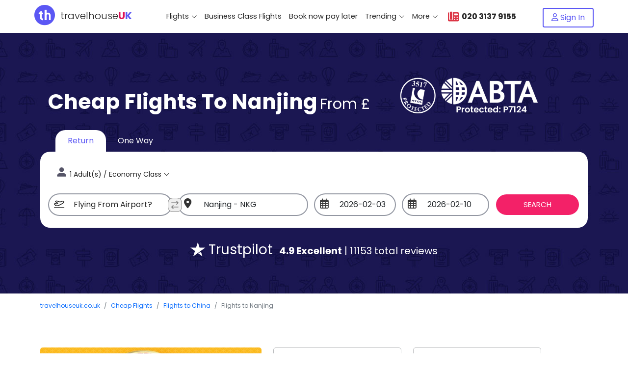

--- FILE ---
content_type: text/html; charset=UTF-8
request_url: https://www.travelhouseuk.co.uk/flights-to/nanjing.htm
body_size: 21091
content:
<!DOCTYPE html>
<html lang="en-gb">
<head>
	<meta http-equiv="Content-Type" content="text/html; charset=utf-8" />
	<meta name="viewport" content="width=device-width, initial-scale=1.0" /> <!-- , maximum-scale=1.0, user-scalable=0 -->
	<meta name="theme-color" content="#4d2da8">
	<meta name="distribution" content="GLOBAL" />
	<meta name="robots" content="index,follow" />
	<meta content="Travelhouseuk.co.uk &copy; 2026" name="copyright" />
	<title>Cheap Flights to Nanjing | Travelhouseuk</title>
	<meta name="keywords" content="" />
	<meta name="description" content="Book cheap flights to Nanjing from £ in 2026 . Compare and book flights with Travelhouseuk and get the cheapest flight tickets with airlines that offer flights to & from Nanjing ." />
	<meta name="author" content="@travelhouseuk" />
	<link rel="alternate" hreflang="en-GB" href="https://www.travelhouseuk.co.uk/flights-to/nanjing.htm" />
	<link rel="canonical" href="https://www.travelhouseuk.co.uk/flights-to/nanjing.htm" />
	<meta property="og:title" content="Cheap Flights to Nanjing | Travelhouseuk" />
	<meta property="og:image" content="https://www.travelhouseuk.co.uk/assets/cheap-flights.jpg" />
	<meta property="og:description" content="Book cheap flights to Nanjing from £ in 2026 . Compare and book flights with Travelhouseuk and get the cheapest flight tickets with airlines that offer flights to & from Nanjing ." />
	<meta property="og:type" content="website" />
	<meta property="og:site_name" content="Travelhouseuk" />
	<meta property="og:url" content="https://www.travelhouseuk.co.uk/flights-to/nanjing.htm" />
	<meta property="fb:app_id" content="686642294704325" />
	<meta name="wot-verification" content="88dac723032629f81788"/>
	<!-- Favicons -->
	<link rel="apple-touch-icon" sizes="180x180" href="https://www.travelhouseuk.co.uk/assets/images/apple-touch-icon.png">
	<link rel="icon" type="image/png" sizes="32x32" href="https://www.travelhouseuk.co.uk/assets/images/favicon-32x32.png">
	<link rel="icon" type="image/png" sizes="16x16" href="https://www.travelhouseuk.co.uk/assets/images/favicon-16x16.png">
	<link rel="manifest" href="../manifest.json">
	<script type="application/ld+json">{
		"@context":"https://schema.org",
		"@type":"Organization",
		"url":"https://www.travelhouseuk.co.uk/",
		"email":"customerservices@travelhouseuk.co.uk",
		"name":"TravelhouseUK",
		"address": {
			"@type":"PostalAddress","streetAddress":"12 Stephen Mews, London","addressLocality":"London","postalCode":"W1T 1AH","addressCountry":"GB"
		},
		"contactPoint" : [
			{"@type":"ContactPoint","telephone":"+44 20 7183 8841","contactType":"Customer Service"},
			{"@type":"ContactPoint","telephone":"02037455784","contactType":"Reservation"},
			{"@type":"ContactPoint","telephone":"02037455784","contactType":"WhatsApp"}
		]
	}</script>
	<script type="application/ld+json">{
		"@context":"https://schema.org",
		"@type":"Product",
		"name":"Cheap flights to Nanjing",
		"offers": {"@type":"AggregateOffer","lowPrice":"0","offerCount":10,"highPrice":0,"priceCurrency":"GBP"},
		"aggregateRating":{"@type":"AggregateRating","ratingValue":"4.9","bestRating":"5.0","ratingCount":"11153"}
	}</script>
    <link rel="preconnect" href="https://fonts.googleapis.com">
	<link rel="preconnect" href="https://fonts.gstatic.com" crossorigin>
	<link href="https://fonts.googleapis.com/css2?family=Open+Sans:ital,wght@0,300..800;1,300..800&family=Poppins:ital,wght@0,100;0,200;0,300;0,400;0,500;0,600;0,700;0,800;0,900;1,100;1,200;1,300;1,400;1,500;1,600;1,700;1,800;1,900&display=swap" rel="stylesheet">
	<link href="https://fonts.googleapis.com/css2?family=Open+Sans:ital,wght@0,300..800;1,300..800&family=Playfair+Display:ital,wght@0,400..900;1,400..900&family=Poppins:ital,wght@0,100;0,200;0,300;0,400;0,500;0,600;0,700;0,800;0,900;1,100;1,200;1,300;1,400;1,500;1,600;1,700;1,800;1,900&display=swap" rel="stylesheet">
	<link href="https://fonts.googleapis.com/css2?family=Poppins:ital,wght@0,100;0,200;0,300;0,400;0,500;0,600;0,700;0,800;0,900;1,100;1,200;1,300;1,400;1,500;1,600;1,700;1,800;1,900&display=swap" rel="stylesheet">
    <link rel="stylesheet" href="../assets/theme-v4/vendor/bootstrap/css/bootstrap.min.css">
    <link rel="stylesheet" href="../assets/theme-v4/vendor/bootstrap-icons/bootstrap-icons.css">
    <link rel="stylesheet" href="../assets/theme-v4/vendor/fontawesome-kit/css/all.min.css">
	<link rel="stylesheet" href="../assets/theme-v4/vendor/datepicker_in_fullscreen/plugin/components/bootstrap-datepicker/bootstrap-datepicker3.min.css">
  	<link rel="stylesheet" href="../assets/theme-v4/vendor/datepicker_in_fullscreen/plugin/datepicker-in-fullscreen.css">
    <link rel="stylesheet" href="../assets/theme-v4/css/style.css" rel="">
    <link rel="stylesheet" href="../assets/theme-v4/css/_main-nav.css" rel="">
    <link rel="stylesheet" href="../assets/theme-v4/css/page-blocks.css" rel="">
    <link rel="stylesheet" href="../assets/theme-v4/css/_member-dropdown.css" rel="">
    <link rel="stylesheet" href="../assets/theme-v4/css/travelhouseuk.css">
    				    <!-- JS Scripts -->
	<script src="../assets/theme-v4/js/jquery-3.6.0.min.js"></script>
	<script src="../assets/theme-v4/vendor/bootstrap/js/bootstrap.bundle.min.js"></script>
	<script src="../assets/theme-v4/vendor/datepicker_in_fullscreen/plugin/components/bootstrap-datepicker/bootstrap-datepicker.min.js"></script>
	<script src="../assets/theme-v4/vendor/datepicker_in_fullscreen/plugin/components/moment/moment.min.js"></script>
	<script src="../assets/theme-v4/vendor/datepicker_in_fullscreen/plugin/components/TouchSwipe/jquery.touchSwipe.min.js"></script> <!-- Only if touchswipe is enabled -->
	<script src="../assets/theme-v4/vendor/datepicker_in_fullscreen/plugin/datepicker-in-fullscreen.js"></script>
<!-- Google Tag (gtag.js) -->
<script async src="https://www.googletagmanager.com/gtag/js?id=G-8MERVN2TTV"></script>
<script>window.dataLayer = window.dataLayer || [];function gtag(){dataLayer.push(arguments);}gtag('js', new Date());gtag('config', 'G-8MERVN2TTV');gtag('consent', 'default', {'ad_storage': 'granted','ad_user_data': 'granted','ad_personalization': 'granted','analytics_storage': 'granted'});</script>
<!-- AdWord -->
<script async src="https://www.googletagmanager.com/gtag/js?id=AW-981732647"></script>
<script>window.dataLayer = window.dataLayer || [];function gtag(){dataLayer.push(arguments);}gtag('js', new Date());gtag('config', 'AW-981732647');</script>
<!-- END Google Analytics -->
	 <style> .grecaptcha-badge { visibility: hidden; }  </style>
</head>
<body >
	<header id="header" class="fixed-top d-flex align-items-center ">
		<div class="container d-flex align-items-center justify-content-lg-between mt-lg-0 mb-lg-0 mb-md-0 mb-0 px-0">
			<i class="bi bi-list mobile-nav mx-1"></i> <!-- mobile-nav-toggle -->
			<div class="logo me-lg-0 nm-logo">
				<a href="https://www.travelhouseuk.co.uk/">
					<i class="fa-kit fa-th-icon-fill fa-2x me-2 d-inline-block" style="color: #5b57f4;"></i>
					<span class="d-md-inline-block d-none align-middle" style="height:35px;">travelhouse<span class="u">u</span><span class="k">k</span></span>				</a>
			</div>
	        <a href="tel:00442031379155" class="mobile-head-call d-lg-none d-inline-block">
	          <i class="fas fa-phone-office" style="color:#dc3545;margin-right:5px;"></i> 020 3137 9155	        </a>

			<nav id="navbar" class="navbar order-last order-lg-0">
<ul>
	<li class="dropdown"><a href="../flights/"><span>Flights</span> <i class="bi bi-chevron-down"></i></a>
		<ul>
			<li><a href="../flights/australia/">Flights to Australia</a></li>
			<li><a href="../flights/asia/india.htm">Flights to India</a></li>
			<li><a href="../cheap-flights-to/ghana/">Flights to Ghana</a></li>
			<li><a href="../flights/africa/nigeria.htm">Flights to Nigeria</a></li>
			<li><a href="../flights/asia/pakistan.htm">Flights to Pakistan</a></li>
			<li><a href="../flights/asia/philippines.htm">Flights to Philippines</a></li>
			<li><a href="../cheap-flights-to/south-africa/">Flights to South Africa</a></li>
			<li><a href="../cheap-flights-to/zimbabwe/">Flights to Zimbabwe</a></li>
			<li><a href="../flights/new-zealand/">Flights to New Zealand</a></li>
			<li><a href="../flights/europe/france.htm">Flights to France</a></li>
			<li><a href="../flights/europe/spain.htm">Flights to Spain</a></li>
		</ul>
	</li>
	<li><a class="nav-link" href="../flights/business-class.htm">Business Class Flights</a></li>
	<li><a class="nav-link" href="../book-now-pay-later.htm">Book now pay later</a></li>
	<li class="dropdown"><a href="javascript:void(0);"><span>Trending</span> <i class="bi bi-chevron-down"></i></a>
		<ul>
			<li><a href="../cheap-flights-to/accra/">Flights to Accra</a></li>
			<li><a href="../flights/australia/brisbane.htm">Flights to Brisbane</a></li>
			<li><a href="../cheap-flights-to/dubai/">Flights to Dubai</a></li>
			<li><a href="../flights/africa/harare.htm">Flights to Harare</a></li>
			<li><a href="../cheap-flights-to/islamabad.htm">Flights to Islamabad</a></li>
			<li><a href="../flights/africa/johannesburg.htm">Flights to Johannesburg</a></li>
			<li><a href="../flights/usa/new-york.htm">Flights to New York</a></li>
			<li><a href="../flights/australia/perth.htm">Flights to Perth</a></li>
		</ul>
	</li>
	<li class="dropdown"><a href="javascript:void(0);"><span>More</span> <i class="bi bi-chevron-down"></i></a>
		<ul>
			<li><a href="../fly-now-pay-later.htm"><b>Fly now pay later</b></a></li>
			<li><a href="../cheap-umrah-packages/"><b>Cheap Umrah Packages 2026</b></a></li>
			<li><a href="../hold-my-fare.htm"><b>Hold my Fare</b></a></li>
			<li><a href="../contact_us.htm"><b>Contact Us</b></a></li>
			<li><a href="../fly-and-earn.htm"><b>Fly &amp; Earn</b></a></li>
		</ul>
	</li>
	<li>
		<a class="nav-link taskEnable" onclick="doPopUpDialog('flights-city', 0, 'onCall Deal', '', 0)"			href="javascript:;">
			<i class="fas fa-phone-office" style="margin-right:5px;font-size:20px;color:#dc3545;"></i><b class="top-call"> 020 3137 9155</b>
		</a>
	</li>
</ul>
</nav>
<div id="navbarmobile" class="fixed-top main-menu">
	<div class="container ps-md-0 ms-md-0 h-100">
		<div class="row justify-content-start h-100">
			<div class="col-3 p-0 pt-5 text-center menu-back-style">
				<div class="nav flex-column nav-pills " id="vPill-tab" role="tablist" aria-orientation="vertical">
     	
		<a class="nav-link" id="vPill-dropdownflights-tab" data-bs-toggle="pill" href="#vPill-dropdownflights" role="tab" aria-controls="vPill-dropdownflights" aria-selected="false"><i class="fas fa-plane"></i><br />Flights</a>
		<a class="nav-link" href="../flights/business-class.htm"><i class="fas fa-plane fa-rotate-270"></i><br />Business Class Flights</a>
		<a class="nav-link" href="../book-now-pay-later.htm"><i class="fas fa-bags-shopping"></i><br />Book now pay later</a>
		<a class="nav-link" id="vPill-dropdowntrending-tab" data-bs-toggle="pill" href="#vPill-dropdowntrending" role="tab" aria-controls="vPill-dropdowntrending" aria-selected="false"><i class="fas fa-book-open"></i><br />Trending</a>
		<a class="nav-link" id="vPill-dropdownmore-tab" data-bs-toggle="pill" href="#vPill-dropdownmore" role="tab" aria-controls="vPill-dropdownmore" aria-selected="false"><i class="far fa-wand-magic"></i><br />More</a>				<a class="nav-link" id="vPillsHomeTab" data-bs-toggle="pill" href="#vPill-Home" role="tab" aria-controls="vPill-Home" aria-selected="true"><i class="fas fa-envelope"></i><br>Subscribe</a>
		    	</div>
			</div>
			<div class="col-9">
				<div class="tab-content" id="vPill-tabContent">
					<div class="row">
						<div class="col-12 text-center pt-5">
							<div class="logo me-4 me-sm-auto me-lg-0">
								<a href="https://www.travelhouseuk.co.uk/">
									<img class="me-2" src="../assets/theme-v4/img/icon-logo.png" alt="Travelhouseuk">travelhouse<span class="u">u</span><span class="k">k</span>								</a>
							</div>
						</div>
					</div>
					
			<div class="tab-pane fade ps-3 mt-3 text-left" id="vPill-dropdownflights" role="tabpanel" aria-labelledby="vPill-dropdownflights-tab">
				<a class="dropdown-item dropdown-itemBold dropdown-text" href="../flights/australia/"><i class="fas fa-map-marker-alt"></i> Australia</a>
				<a class="dropdown-item dropdown-itemBold dropdown-text" href="../flights/asia/india.htm"><i class="fas fa-map-marker-alt"></i> India</a>
				<a class="dropdown-item dropdown-itemBold dropdown-text" href="../cheap-flights-to/ghana/"><i class="fas fa-map-marker-alt"></i> Ghana</a>
				<a class="dropdown-item dropdown-itemBold dropdown-text" href="../flights/africa/nigeria.htm"><i class="fas fa-map-marker-alt"></i> Nigeria</a>
				<a class="dropdown-item dropdown-itemBold dropdown-text" href="../flights/asia/pakistan.htm"><i class="fas fa-map-marker-alt"></i> Pakistan</a>
				<a class="dropdown-item dropdown-itemBold dropdown-text" href="../flights/asia/philippines.htm"><i class="fas fa-map-marker-alt"></i> Philippines</a>
				<a class="dropdown-item dropdown-itemBold dropdown-text" href="../cheap-flights-to/south-africa/"><i class="fas fa-map-marker-alt"></i> South Africa</a>
				<a class="dropdown-item dropdown-itemBold dropdown-text" href="../cheap-flights-to/zimbabwe/"><i class="fas fa-map-marker-alt"></i> Zimbabwe</a>
				<a class="dropdown-item dropdown-itemBold dropdown-text" href="../flights/new-zealand/"><i class="fas fa-map-marker-alt"></i> New Zealand</a>
				<a class="dropdown-item dropdown-itemBold dropdown-text" href="../flights/europe/france.htm"><i class="fas fa-map-marker-alt"></i> France</a>
				<a class="dropdown-item dropdown-itemBold dropdown-text" href="../flights/europe/spain.htm"><i class="fas fa-map-marker-alt"></i> Spain</a>
			</div>
			<div class="tab-pane fade ps-3 mt-3 text-left" id="vPill-dropdowntrending" role="tabpanel" aria-labelledby="vPill-dropdowntrending-tab">
				<a class="dropdown-item dropdown-itemBold dropdown-text" href="../cheap-flights-to/accra/"><i class="fas fa-map-marker-alt"></i> Accra</a>
				<a class="dropdown-item dropdown-itemBold dropdown-text" href="../flights/australia/brisbane.htm"><i class="fas fa-map-marker-alt"></i> Brisbane</a>
				<a class="dropdown-item dropdown-itemBold dropdown-text" href="../cheap-flights-to/dubai/"><i class="fas fa-map-marker-alt"></i> Dubai</a>
				<a class="dropdown-item dropdown-itemBold dropdown-text" href="../flights/africa/harare.htm"><i class="fas fa-map-marker-alt"></i> Harare</a>
				<a class="dropdown-item dropdown-itemBold dropdown-text" href="../cheap-flights-to/islamabad.htm"><i class="fas fa-map-marker-alt"></i> Islamabad</a>
				<a class="dropdown-item dropdown-itemBold dropdown-text" href="../flights/africa/johannesburg.htm"><i class="fas fa-map-marker-alt"></i> Johannesburg</a>
				<a class="dropdown-item dropdown-itemBold dropdown-text" href="../flights/usa/new-york.htm"><i class="fas fa-map-marker-alt"></i> New York</a>
				<a class="dropdown-item dropdown-itemBold dropdown-text" href="../flights/australia/perth.htm"><i class="fas fa-map-marker-alt"></i> Perth</a>
			</div>
			<div class="tab-pane fade ps-3 mt-3 text-left" id="vPill-dropdownmore" role="tabpanel" aria-labelledby="vPill-dropdownmore-tab">
				<a class="dropdown-item dropdown-itemBold dropdown-text" href="../fly-now-pay-later.htm"><i class="fas fa-bags-shopping"></i><strong>Fly now pay later</strong></a>
				<a class="dropdown-item dropdown-itemBold dropdown-text" href="../cheap-umrah-packages/"><i class="far fa-kaaba"></i><strong>Cheap Umrah Packages 2026</strong></a>
				<a class="dropdown-item dropdown-itemBold dropdown-text" href="../hold-my-fare.htm"><i class="fas fa-pound-sign"></i><strong>Hold my Fare</strong></a>
				<a class="dropdown-item dropdown-itemBold dropdown-text" href="../contact_us.htm"><i class="fas fa-headphones-alt"></i><strong>Contact Us</strong></a>
				<a class="dropdown-item dropdown-itemBold dropdown-text" href="../fly-and-earn.htm"><i class="fas fa-pound-sign"></i><strong>Fly &amp; Earn</strong></a>
			</div>
					<div class="tab-pane fade show menu-newsletter text-center px-4 active" id="vPill-Home" role="tabpanel" aria-labelledby="vPillsHomeTab">
						<div class="row pt-2">
							<div class="col-12 pt-4 pt-lg-5 pt-md-5 mt-1 mt-lg-3 mt-md-3">
								<h4 class="heading">Get latest Travel deals for Nanjing</h4>
								<div class="sub-heading">Sign up to receive a subscription to our weekly email newsletter incorporating current Travel trends.</div>
							</div>
						</div>
						<div class="row g-0">
							<div id="frmNewslettersYResult"></div>
							<form class="form postedValues" name="frmNewsletters" id="frmNewslettersY" method="post" action="../sitecontroller/query_processing.php">
								<div class="col-auto pt-3">
									<div class="input-group">
										<div class="input-group-text"><i class="fa fa-user"></i></div>
										<input class="form-control custom-border" type="text" name="urName" id="urNamex" required placeholder="Your name?" />
									</div>
								</div>
								<div class="col-auto pt-2">
									<div class="input-group">
										<div class="input-group-text"><i class="fa fa-envelope"></i></div>
										<input class="form-control custom-border" type="email" name="urEmail" id="urEmailx" required placeholder="Email?" />
									</div>
								</div>
								<div class="col-auto pt-3">
									<input type="hidden" name="cID" value="121" />
									<input type="hidden" name="urPage" value="Nanjing" />
									<input type="hidden" name="task" value="newsletter_sub" />
									<input type="hidden" name="referal" value="/flights-to/nanjing.htm" />
									<button type="submit" class="btn btn-subscribe rounded-pill w-100 pl-5 pr-5 pt-2 pb-2">Subscribe</button>
								</div>
							</form>
						</div>
					</div>
                </div>
			</div>
		</div>
	</div>
</div>

												
			<div class="mt-md-1">
				<a class="btn signin-button px-3" href="../Member/signin/"><i class="far fa-user"></i> <span class=" d-lg-inline-block d-none">Sign In</span></a>
			</div>
					</div>
	</header>

	<section id="hero" class="align-items-center ns-form ns-hero ">
	<div class="container text-lg-start">
		<div class="row search-primary-space ">
						<div class="col-12 col-md-8 col-lg-8">
			<div class="middle hero-title p-3 pb-0 pb-lg-3 mt-lg-3 mt-2 mb-3 mb-lg-0">
	<h1 class="d-inline poppins-bold">Cheap flights to Nanjing</h1> <span class="d-inline text-white poppins-regular anton-regular-30 lh-sm">from &pound;</span></div>
			</div>
						<div class="col-9 offset-1 offset-md-0 col-md-4 mt-md-2 p-3 p-md-0 col-lg-3 text-center">
												<img class="d-block img-fluid float-end me-3" src="../assets/theme-v4/img/your-money-is-protected.png" alt="Your Payment are Protected">
				            </div>
						
			<script>$(document).ready(function(){$(".btnToggle").click(function() {$("#navbarPaxOptions").toggle();});});</script>

<div id="srhFORM" class="col-lg-12">
<form name="frmFlightsSearchQuery" id="frmFlightsSearchQuery" method="get" action="../loader.php" enctype="multipart/form-data" class="fixedElement">
		<div class="dpt-rtn-radio p-3 pb-0">
		<div class="row">
			<div class="col-lg-6 ms-3">
				<div class="btn-group">
					<input type="radio" class="btn-check" name="btnTrip" id="return" value="Return" checked />
					<label class="btn btn-outline-primary border-radius-top-left border-radius-top-right" for="return">Return</label>
					<input type="radio" class="btn-check" name="btnTrip" id="oneway" value="OneWay"  />
					<label class="btn btn-outline-primary border-radius-top-left border-radius-top-right" for="oneway">One Way</label>
				</div>
			</div>
		</div>
	</div>
		<div class="bg-white search-primary p-3 pt-lg-3 pt-0 border-radius">
		<div id="searchRow1" class="row ">
						<div class="col-12 col-md-auto">
				<nav id="navbarPax" class="psngr-navbar order-last order-lg-0 me-3"> <!--  d-lg-inline-block d-none -->
					<ul>
						<li class="dropdown psngr-dropdown"><!-- border-radius -->
							<div id="travellerTXT" class="btnToggle">
								<i class="bi bi-person-fill"></i> <span>01 Adult / Economy Class </span> <i class="bi bi-chevron-down"></i>
							</div>
							<ul id="navbarPaxOptions" class="pt-1 pt-md-3 pb-0 mt-1 ul-margin paxBox g-0"> <!--  style="min-width:350px;" -->
								<li class="ps-2 ps-md-3 pe-2 pe-md-3 py-2"><strong>Select Passenger / Flight Class <span class="float-end btn btn-light btnToggle"> X </span></strong>
									<div class="row w-100 mt-2 mt-md-3 mb-2 mb-md-3 g-2 ns-psngr">
										<div class="col-6">
											<button id="clz-1" class="w-100 border clkClass" data-aid="1" data-atitle="Economy Class">Economy</button>
										</div>
										<div class="col-6">
											<button id="clz-4" class="w-100 border clkClass" data-aid="4" data-atitle="Premium Economy">Premium Economy</button>
										</div>
										<div class="col-6">
											<button id="clz-2" class="w-100 border clkClass" data-aid="2" data-atitle="Business Class">Business Class</button>
										</div>
										<div class="col-6">
											<button id="clz-3" class="w-100 border clkClass" data-aid="3" data-atitle="First Class">First Class</button>
										</div>
									</div>
								</li>
								<li class="ps-2 ps-md-3 pe-2 pe-md-3 py-1 py-md-1 py-lg-2">
									<div class="row g-0">
										<div class="col-7 col-md-8"><div class="select-title">Adult</div></div>
										<div class="col-5 col-md-4 text-right">
											<div class="qty">
												<span class="minus minusAdult ">-</span>
												<input type="number" name="adult" class="count" id="frmPaxAdult" required value="1">
												<span class="plus plusAdult ">+</span>
											</div>
										</div>
									</div>
								</li>
								<li class="ps-2 ps-md-3 pe-2 pe-md-3 py-1 py-md-1 py-lg-2">
									<div class="row g-0">
										<div class="col-7 col-md-8"><div class="select-title">Youths <small style="font-size:10px;">(12-15)</small></div></div>
										<div class="col-5 col-md-4 text-right">
											<div class="qty">
												<span class="minus minusGBE">-</span>
												<input type="number" class="count" name="gbe" id="frmPaxYouth" required value="0">
												<span class="plus plusGBE">+</span>
											</div>
										</div>
									</div>
								</li>
								<li class="ps-2 ps-md-3 pe-2 pe-md-3 py-1 py-md-1 py-lg-2">
									<div class="row g-0">
										<div class="col-7 col-md-8"><div class="select-title">Children <small style="font-size:10px;">(2-11)</small></div></div>
										<div class="col-5 col-md-4 text-right">
											<div class="qty">
												<span class="minus minusChild">-</span>
												<input type="number" class="count" name="child" id="frmPaxChild" required value="0">
												<span class="plus plusChild">+</span>
											</div>
										</div>
									</div>
								</li>
								<li class="ps-2 ps-md-3 pe-2 pe-md-3 py-1 py-md-1 py-lg-2">
									<div class="row g-0">
										<div class="col-7 col-md-8"><div class="select-title">Infant (own seat) <small style="font-size:10px;">(&lt; 2)</small>  </div></div>
										<div class="col-5 col-md-4 text-right">
											<div class="qty">
												<span class="minus minusInfantSeat">-</span>
												<input type="number" class="count" name="infantseat" id="frmPaxInfantOnSeat" required value="0">
												<span class="plus plusInfantSeat">+</span>
											</div>
										</div>
									</div>
								</li>
								<li class="ps-2 ps-md-3 pe-2 pe-md-3 py-1 py-md-1 py-lg-2">
									<div class="row g-0">
										<div class="col-7 col-md-8"><div class="select-title">Infant in Lap <small style="font-size:10px;">(&lt; 2)</small> </div></div>
										<div class="col-5 col-md-4 text-right">
											<div class="qty">
												<span class="minus minusInfant">-</span>
												<input type="number" class="count" name="infant" id="frmPaxInfant" required value="0">
												<span class="plus plusInfant">+</span>
											</div>
										</div>
									</div>
								</li>
							</ul>
						</li>
					</ul>
				</nav>
			</div>
		</div>

		<div id="searchRow2" class="row mt-md-3 mt-2">
			<div class="col-lg-6">
				<div class="ns-dpt-rtn position-relative">
					<div class="position-absolute switch-search">
												 <i class="swapLocation far fa-exchange" style="cursor: pointer;padding: 5px 6px;background: #eeeeee;color: #818181;border: 1px solid #818181;border-radius: 10px;"></i>
					</div>
					<div class="row">
						<div class="col-lg-6 col-md-6 mb-lg-0 mb-2" id="dd_Departure">
							<span class="ico-text-field"><i class="far fa-plane-departure"></i></span>
							<input type="text" name="departure" id="departure" required class="form-control typeahead custom-form-control rounded-pill bor-bot-only" autocomplete="off" placeholder="Flying From Airport?" value="" />
						</div>
						<div class="col-lg-6 col-md-6 mb-lg-0 ps-md-0" id="dd_Return">
							<span class="ico-text-field"><i class="fas fa-map-marker-alt" style="font-size: 1.2em;color: #333;"></i></span>
							<input type="text" name="destination" id="destination" required class="form-control typeahead custom-form-control rounded-pill" autocomplete="off" readonly="readonly" value="Nanjing - NKG" placeholder="Going to" />
						</div>
						<div class="col-lg-6 col-md-6 mb-lg-0 ps-md-0" id="dd_ReturnUK" style="display:none;">
							<span class="ico-text-field"><i class="fas fa-map-marker-alt" style="font-size: 1.2em;color: #333;"></i></span>
							<input type="text" name="destination" id="destination" required class="form-control typeahead custom-form-control rounded-pill" autocomplete="off" readonly="readonly" value="Nanjing - NKG" placeholder="Going to (UK Airports Only)" />
						</div>
					</div>
				</div>
			</div>
			<div class="col-lg-4 ps-lg-0">
				<div class="ns-dpt-rtn-dates">
					<div class="row">
						<div class="col-lg-6 col-md-6 mb-lg-0 pb-2">
							<span id="departDateFS">
								<span class="ico-text-field"><i class="far fa-calendar-alt" style="font-size: 1.2em;color: #3b3b3b;"></i></span>
								<input type="text" value="05/02/2026" name="departDate" id="departDate" class="form-control custom-form-control rounded-pill" placeholder="Depart Date" readonly="readonly" />
							</span>
						</div>
						<div class="col-lg-6 col-md-6 mb-lg-0 ps-md-0">
							<span id="returnDateFS">
								<span class="ico-text-field"><i class="far fa-calendar-alt" style="font-size: 1.2em;color: #3b3b3b;"></i></span>
								<input type="text" value="12/02/2026" name="returnDate" id="returnDate" class="form-control custom-form-control rounded-pill" placeholder="Return Date" readonly="readonly" />
							</span>
						</div>
					</div>
				</div>
			</div>
			<div class="col-lg-2 mb-lg-0 ps-lg-0 mt-lg-0 mt-0">
				<input type="hidden" id="depIATA" name="depIATA" value="LON" />
				<input type="hidden" id="destIATA" name="destIATA" value="NKG" />
				<input type="hidden" id="clasz" name="clasz"  value="1" />
				<input type="hidden" value="" name="currentFolder" id="currentFolder" />
				<input type="hidden" value="0" name="srcPlan" id="srcPlan" />
				<input type="hidden" value="No" name="fbooking" id="fbooking" />
				<input type="hidden" value="" name="source" />
				<input type="hidden" name="flexible" value="0" />
				<input type="hidden" class="" name="appSearch" id="appSearch" value="">
				<input type="submit" class="form-control default-form-btn rounded-pill" id="searchfares" value="Search">
			</div>
		</div>
	</div>
</form>
</div>
	<div class="d-block col-lg-12 text-center mt-md-4 my-3 my-md-2">
		<span class="d-block d-md-inline fs-3 me-2 text-white"> <i class="fa-kit fa-trustpilot"></i> Trustpilot</span>
		<span class="fs-5 text-white"> <strong>4.9 Excellent</strong> | 11153 total reviews</span>
	</div>
		</div>
	</div>
</section>	<main id="" style="">
<div class="container">
	<div class="row pt-3">
		<div class="col-lg-12">
            <nav aria-label="breadcrumb">
            	<ol itemscope itemtype="http://schema.org/BreadcrumbList" class="breadcrumb custom-breadcrumb">
                	                	<li class="breadcrumb-item" itemprop="itemListElement" itemscope itemtype="http://schema.org/ListItem"><a itemprop="item" href="https://www.travelhouseuk.co.uk"><meta itemprop="position" content="1" /><meta itemprop="name" content="Travelhouseuk">travelhouseuk.co.uk</a></li>
                	            
            	            		            		            		            		            		            		            		            		            		            		            		<li class="breadcrumb-item" itemprop="itemListElement" itemscope itemtype="http://schema.org/ListItem"><a itemprop="item" href="https://www.travelhouseuk.co.uk/flights/"><meta itemprop="position" content="2" /><meta itemprop="name" content="Cheap Flights">Cheap Flights</a></li>
            		            		            		<li class="breadcrumb-item" itemprop="itemListElement" itemscope itemtype="http://schema.org/ListItem"><a itemprop="item" href="https://www.travelhouseuk.co.uk/flights/asia/china.htm"><meta itemprop="position" content="3" /><meta itemprop="name" content="Flights to China"> Flights to China</a></li>
            		            		            			            		<li class="breadcrumb-item active" aria-current="page" itemprop="itemListElement" itemscope itemtype="http://schema.org/ListItem"><meta itemprop="item" content="https://www.travelhouseuk.co.uk/flights-to/nanjing.htm"><meta itemprop="position" content="4" /><meta itemprop="name" content="Nanjing">Flights to Nanjing</li>
            			            		            		            	               	                        	</ol>
            </nav>
		</div>
	</div>
</div>	<script type="application/ld+json">
	{
		"@context": "https://schema.org",
		"@type": "WebPage",
		"name": "Cheap Flights to Nanjing | Book Now &amp; Save | TravelhouseUK",
		"url": "../flights-to/nanjing.htm",
		"description": "Book cheap flights to Nanjing with TravelhouseUK. Find the best deals on flights to Nanjing, and other popular destinations in China. Explore our exclusive offers and plan your trip to Asia today.",
		"image": "../top-airfares/cheap-flights-to-nanjing-with-china-eastern.jpg",
		"mainEntity": {
			"@type": "TravelAgency",
			"name": "TravelhouseUK",
			"image":"https://www.travelhouseuk.co.uk/assets/theme-v4/img/logo-footer.png",
			"telephone": "020 3137 9155",
			"address": {
				"@type": "PostalAddress",
				"streetAddress": "12 Stephen Mews, London",
				"addressLocality": "London",
				"postalCode": "W1T 1AH",
				"addressCountry": "UK"
			},
			"sameAs": [
				"https://www.facebook.com/travelhouseuk",
				"https://x.com/travelhouseuk",
				"https://www.instagram.com/travelhouseuk",
				"https://www.linkedin.com/company/travelhouseuk/",
				"https://uk.pinterest.com/travelhouseuk/",
				"https://www.youtube.com/user/travelhouseuk"
			],
			"aggregateRating": {
				"@type": "AggregateRating",
				"ratingValue": "4.9",
				"reviewCount": "11153",
				"bestRating": "5.0"
			},
			"priceRange": "From &pound;  to &pound; "
		},
		"mainEntityOfPage": {
			"@type": "WebPage",
			"@id": "../flights-to/nanjing.htm"
		},
		"potentialAction": {
			"@type": "SearchAction",
			"target": "../flights-to/nanjing.htm?q={search_term_string}",
			"query-input": "required name=search_term_string"
		}
	}
	</script>

<section id="trust-ad">
	<div class="container">
				<div class="row">
			
			<div class="col-12 col-lg-5 feature-img mb-md-4">
				<img  alt="Cheap Flight to Nanjing with China Eastern" class="w-100 custom-rounded" src="../top-airfares/cheap-flights-to-nanjing-with-china-eastern.jpg" />
			</div>

			<div class="col-6 col-lg-3 col-sm-6">
				<div
					class="quick-detail equal-height-col custom-rounded text-center py-3">
					<img class="review" src="../assets/theme-v4/img/trust-pilot-img.jpg">
					<div class="trust-rate mt-1">
						4.9<span> Excellent</span>
					</div>
					<img src="../assets/theme-v4/img/green-stars.jpg">
					<div class="small">Reviews 11,153</div>
					<img src="../assets/theme-v4/img/verified-com.jpg">
				</div>
			</div>

			<div class="col-6 col-lg-3 col-sm-6">
				<div
					class="quick-detail equal-height-col custom-rounded text-center py-3">
					<img class="review" src="../assets/theme-v4/img/gogole-reviews-img.jpg">
					<div class="trust-rate mt-1">
						4.7<span> Excellent</span>
					</div>
					<img src="../assets/theme-v4/img/star-stars.jpg">
					<div class="small">Reviews 827</div>
					<img src="../assets/theme-v4/img/verified-com.jpg">
				</div>
			</div>
		</div>
        	</div>
</section>
<section id="cf-box">
	<div class="container">
		<div class="row">
			<div class="col-lg-12 mb-5">
				<h2>Popular Flight destinations near Nanjing</h2>
			</div>

						<div class="col-lg-3 col-sm-6 mb-3">
				<div class="cf-offer">
    				<a href="../flights-to/beijing.htm">
					<div class="cf-img">
						<img class="custom-rounded w-100" src="../assets/flights/destination/beijing.jpg" alt="" />
					</div>
					<div class="cf-deal custom-rounded text-center">
						<div class="row">
							<div class="col-lg-12 cf-dest">
								Flights to Beijing <span>&pound;464<sub>.72</sub></span>
								<div class="float-end-arrow">
									&#x279E;
								</div>
							</div>
						</div>
					</div>
    				</a>
				</div>
			</div>
						<div class="col-lg-3 col-sm-6 mb-3">
				<div class="cf-offer">
    				<a href="../flights-to/chengdu.htm">
					<div class="cf-img">
						<img class="custom-rounded w-100" src="../assets/flights/destination/chengdu.jpg" alt="" />
					</div>
					<div class="cf-deal custom-rounded text-center">
						<div class="row">
							<div class="col-lg-12 cf-dest">
								Flights to Chengdu <span>&pound;802<sub>.52</sub></span>
								<div class="float-end-arrow">
									&#x279E;
								</div>
							</div>
						</div>
					</div>
    				</a>
				</div>
			</div>
						<div class="col-lg-3 col-sm-6 mb-3">
				<div class="cf-offer">
    				<a href="../flights-to/guangzhou.htm">
					<div class="cf-img">
						<img class="custom-rounded w-100" src="../assets/flights/destination/guangzhou.jpg" alt="" />
					</div>
					<div class="cf-deal custom-rounded text-center">
						<div class="row">
							<div class="col-lg-12 cf-dest">
								Flights to Guangzhou <span>&pound;561<sub>.22</sub></span>
								<div class="float-end-arrow">
									&#x279E;
								</div>
							</div>
						</div>
					</div>
    				</a>
				</div>
			</div>
						<div class="col-lg-3 col-sm-6 mb-3">
				<div class="cf-offer">
    				<a href="../flights-to/shenzhen.htm">
					<div class="cf-img">
						<img class="custom-rounded w-100" src="../assets/flights/destination/shenzhen.jpg" alt="" />
					</div>
					<div class="cf-deal custom-rounded text-center">
						<div class="row">
							<div class="col-lg-12 cf-dest">
								Flights to Shenzhen <span>&pound;607<sub>.87</sub></span>
								<div class="float-end-arrow">
									&#x279E;
								</div>
							</div>
						</div>
					</div>
    				</a>
				</div>
			</div>
			
					</div>
	</div>
</section>
<section id="rtn-onew-deals">
	<div class="container">
		<div class="row">
			<div class="col-lg-12 mb-5">
			<h2>Cheap one-way &amp; return flights from London to Nanjing</h2>			</div>

			

			<div class="col-lg-12 mt-5">
				<ul class="nav nav-tabs thuk-nav-tabs kck-nav-tabs" id="myTab"
					role="tablist">
					<li class="nav-item" role="presentation">
						<button class="nav-link kck-nav-link active p-2 ps-4 pe-4" id="home-tab" data-bs-toggle="tab" data-bs-target="#all-tab-pane" type="button" role="tab"
							aria-controls="all-tab-pane" aria-selected="true">
							<div class="panel-mid-title">All</div>
						</button>
					</li>
					<li class="nav-item ms-1 me-1" role="presentation">
						<button class="nav-link kck-nav-link p-2 ps-4 pe-4" id="profile-tab" data-bs-toggle="tab" data-bs-target="#return-tab-pane" type="button" role="tab"
							aria-controls="return-tab-pane" aria-selected="false">
							<div class="panel-mid-title">Return</div>
						</button>
					</li>
					<li class="nav-item" role="presentation">
						<button class="nav-link kck-nav-link p-2 ps-4 pe-4" id="contact-tab" data-bs-toggle="tab" data-bs-target="#oneway-tab-pane" type="button" role="tab"
							aria-controls="oneway-tab-pane" aria-selected="false">
							<div class="panel-mid-title">Oneway</div>
						</button>
					</li>
				</ul>



				<div class="tab-content mt-5" id="myTabContent">
					<div class="tab-pane fade show active" id="all-tab-pane" role="tabpanel" aria-labelledby="home-tab" tabindex="0">
						<div class="row">

						</div>
					</div>
					<div class="tab-pane fade" id="return-tab-pane" role="tabpanel"
						aria-labelledby="profile-tab" tabindex="0">
						<div class="row g-4">
														<div class="col-12 text-center alert">
								NO RETURN FARE FOUND...
							</div>
													</div>
					</div>

					<div class="tab-pane fade" id="oneway-tab-pane" role="tabpanel"
						aria-labelledby="contact-tab" tabindex="0">
						<div class="row g-4">
														<div class="col-12 text-center alert">
								NO ONE-WAY FARE FOUND...
							</div>
													</div>
					</div>
				</div>
			</div>
<script type="application/ld+json">[]</script>		</div>
	</div>
</section>


<style>
.bgAir {background: #f0f8ff; }
</style>
<section id="page-text">
		<div class="container">
			<div class="row">
								<div class="col-12 pt-2 pb-1">
					<strong class="headingMXA">best time to visit</strong>				</div>
				<div class="col-12">
					<p>
	Nanjing is an exciting city to explore, but only when you choose to travel to it wisely. The summers in Nanjing are particularly very hot which make the city one of the hottest in China. Therefore m it better to avoid the scorching heat also because July is the rainy season. The winters are cold and snowy sometimes with January being the coldest month, so if you are willing to brave the weather then you can visit the city by taking cheap flights to Nanjing, in falls. The best time, nonetheless, to visit Nanjing is during the autumn and spring season. The plums are in full bloom and serves as a pleasant weather that is perfect for any daily expeditions. </p>				</div>
								<div class="col-12 pt-2 pb-1">
					<strong class="headingMXA">places to see and things to do</strong>				</div>
				<div class="col-12">
					<p>
	Nanjing is a prehistoric city hidden away in China which has recently gotten the attention of all those who are looking for unveiling ancient historic wonders. This city is filled with boast worthy historic stories that shaped its present stature. Its rich history can be witnessed through the ancient architecture and the culture is well observed among the locals. With so much to offer, cheap flights to Nanjing help the vacationers to be more interested in exploring the city.</p>
<p>
	 Starting from the honored Purple and Gold Mountain, Dr. Sun Yat-sen's Mausoleum, Nanjing Massacre Memorial Hall, Qinhuai River, Nanjing City Wall, Confucius Temple, Nanjing Museum to the Nanjing Yangtze River Bridge, are some of the most beautiful and stunning sights of Nanjing. These Nanjing sights offer the best chance to realize and breathe in this ancient city. No travel to the city can be complete without witnessing these must-see attractions first hand in Nanjing.</p>
<p>
	Being the capital of several Chinese imperial dynasties, Nanjing has a cultural heritage that is evident from the imposing mausoleums, traditional buildings and old temples. Once in the city, it is a must that you visit The Purple Mountain Area which is also called Zijin Shan or Purple-God Mountain. this area boosts most of the attractions of the city. It not only covers half of the fascinations that have attracted thousands in this city's suburbs but it dominates the northeastern skyline. Some of the must visit attractions include the father of China's great revolution, Xiaoling Mausoleum of the first Ming emperor, Zhu Yuanzhang, and the temple of antiquity.</p>
<p>
	One of the many attractions that define Nanjing is the Confucius Temple which is known to be one of the oldest structures in the history of Nanjing and it now comprises of an enormous bronze Confucius statue, erected  at 4.18 meters high and weighing approximately two and a half tons is simply a must visit. </p>
<p>
	From the presidential Palace to the Jiming Temple, there is simply a lot to see in Nanjing especially when it comes to unique architecture. Moreover, relish the intricacy of the 1500 years old Linggu Temple. This temple is one such site, which should not be missed out on. It is the most iconic Buddhist temple on the world.</p>
<p>
	If you are a Chinese food lover, then take cheap flights to Nanjing, to taste some of the excellent delicacies because, the food culture in Nanjing is also very exciting. There are a number of restaurants offering traditional Chinese dishes with authentic flavors. The Fuzimiao dining street, offers stalls where you can find delicious food on very low price. In addition to that, visit Liu Feng Ju to taste the extraordinary foodie delights. Some of the common delicacies are the pressed duck, Fried Spring Onion Pancake, The salty soup duck, Dou Fu Nao, Gan Si etc.</p>				</div>
								<div class="col-12 pt-2 pb-1">
					<strong class="headingMXA">hotels and accommodation</strong>				</div>
				<div class="col-12">
					<p>
	Nanjing provides a good deal of high-end accommodation as well as budget stays. With cheap flights to Nanjing in hand, you can find a good accommodation option without much ado. If you are looking for luxury hotels then head over to the commercial center Xinjiekou. However, it should be noted that some five star hotels are located in Tangshan, which is a famous mountain with natural hot springs situated in the suburbs. </p>
<p>
	Nanjing is home to some of the tallest buildings, which offer luxury hotels with stunning views of the city skyline and provide top notch facilities. From unlimited WiFi access to personalized customer service, these hotels really know how to pamper their guests. These hotels represent Chinese architecture and hospitality wonderfully and provide its guests with a true Chinese experience like never before. One can also find many cost efficient hotels on the Zhongyang Road. These budget hotels are plentiful and usually cost less than RMB 200 which is approximately US$32 per night with the exception of some branches that only provide accommodation to local guests.</p>				</div>
							</div>
		</div>
	</section>
	<script type="application/ld+json">{"@context":"https://schema.org","@type":"FAQPage","mainEntity":[{"@type":"Question","name":"best time to visit","acceptedAnswer":{"@type":"Answer","text":"\r\n\tNanjing is an exciting city to explore, but only when you choose to travel to it wisely. The summers in Nanjing are particularly very hot which make the city one of the hottest in China. Therefore m it better to avoid the scorching heat also because July is the rainy season. The winters are cold and ..."}},{"@type":"Question","name":"places to see and things to do","acceptedAnswer":{"@type":"Answer","text":"\r\n\tNanjing is a prehistoric city hidden away in China which has recently gotten the attention of all those who are looking for unveiling ancient historic wonders. This city is filled with boast worthy historic stories that shaped its present stature. Its rich history can be witnessed through the ancient ..."}},{"@type":"Question","name":"hotels and accommodation","acceptedAnswer":{"@type":"Answer","text":"\r\n\tNanjing provides a good deal of high-end accommodation as well as budget stays. With cheap flights to Nanjing in hand, you can find a good accommodation option without much ado. If you are looking for luxury hotels then head over to the commercial center Xinjiekou. However, it should be noted that ..."}}]}</script><section id="destLinks">
	<div class="container">
		<div class="row">
			<div class="col-12 mt-2">
				<div class="ext-links p-1 p-lg-4 custom-rounded">

					<div class="row">
						<div class="col">
		<h3 class="custom-rounded p-2">Other airports near <span>Nanjing</span></h3>						</div>
					</div>

					<div class="row pt-3">
						<div class="col-12">
							<ul class="w-100">
    						                            	<li class="w-100 w-md-45 w-lg-30 d-inline-block">
                                	<a href="../flights-to/chongqing.htm">
        	                        	Flights to Chongqing                                	</a>
                            	</li>
                    			                            	<li class="w-100 w-md-45 w-lg-30 d-inline-block">
                                	<a href="../flights-to/hangzhou.htm">
        	                        	Flights to Hangzhou                                	</a>
                            	</li>
                    			                            	<li class="w-100 w-md-45 w-lg-30 d-inline-block">
                                	<a href="../flights-to/shanghai.htm">
        	                        	Flights to Shanghai                                	</a>
                            	</li>
                    			                            	<li class="w-100 w-md-45 w-lg-30 d-inline-block">
                                	<a href="../flights-to/tianjin.htm">
        	                        	Flights to Tianjin                                	</a>
                            	</li>
                    			                            	<li class="w-100 w-md-45 w-lg-30 d-inline-block">
                                	<a href="../cheap-flights-to/wuhan.htm">
        	                        	Flights to Wuhan                                	</a>
                            	</li>
                    			                            	<li class="w-100 w-md-45 w-lg-30 d-inline-block">
                                	<a href="../flights-to/xiamen.htm">
        	                        	Flights to Xiamen                                	</a>
                            	</li>
                    										</ul>
						</div>

					</div>
				</div>
			</div>
		</div>
	</div>
</section><section id="destLinks">
	<div class="container">
		<div class="row">
			<div class="col-12 mt-2 mt-lg-5 mt-md-4">
				<div class="ext-links p-1 p-lg-4 custom-rounded">

					<div class="row">
						<div class="col">
							<h5 class="custom-rounded p-2">Other Users flight searches for Asia</h5>
						</div>
					</div>
					<div class="row pt-3">
						<div class="col-12">
							<ul class="w-100">
							                            	<li class="w-100 w-md-45 w-lg-30 d-inline-block">
                                	<a href="../flights/asia/goa.htm">
        	                        	Flights to Goa                                	</a>
                            	</li>
                                                        	<li class="w-100 w-md-45 w-lg-30 d-inline-block">
                                	<a href="../flights/asia/mumbai.htm">
        	                        	Flights to Mumbai                                	</a>
                            	</li>
                                                        	<li class="w-100 w-md-45 w-lg-30 d-inline-block">
                                	<a href="../flights-to/kuala-lumpur.htm">
        	                        	Flights to Kuala Lumpur                                	</a>
                            	</li>
                                                        	<li class="w-100 w-md-45 w-lg-30 d-inline-block">
                                	<a href="../cheap-flights-to/karachi.htm">
        	                        	Flights to Karachi                                	</a>
                            	</li>
                                                        	<li class="w-100 w-md-45 w-lg-30 d-inline-block">
                                	<a href="../flights/asia/doha.htm">
        	                        	Flights to Doha                                	</a>
                            	</li>
                                                        	<li class="w-100 w-md-45 w-lg-30 d-inline-block">
                                	<a href="../flights/asia/madinah.htm">
        	                        	Flights to Madinah                                	</a>
                            	</li>
                                                        	<li class="w-100 w-md-45 w-lg-30 d-inline-block">
                                	<a href="../flights/asia/riyadh.htm">
        	                        	Flights to Riyadh                                	</a>
                            	</li>
                                                        	<li class="w-100 w-md-45 w-lg-30 d-inline-block">
                                	<a href="../flights-to/krabi.htm">
        	                        	Flights to Krabi                                	</a>
                            	</li>
                                                        	<li class="w-100 w-md-45 w-lg-30 d-inline-block">
                                	<a href="../cheap-flights-to/dubai/">
        	                        	Flights to Dubai                                	</a>
                            	</li>
                                                        	<li class="w-100 w-md-45 w-lg-30 d-inline-block">
                                	<a href="../flights-to/saigon.htm">
        	                        	Flights to Saigon                                	</a>
                            	</li>
                            							</ul>
						</div>
					</div>

				</div>
			</div>
		</div>
	</div>
</section>
    <section id="Newsletter" class="pt-0">
    	<div class="container">
    		<div class="row">
    			<div class="col-lg-12">
    				<img src="../assets/theme-v4/img/icon-subscribe.png" alt="Subscribe Travelhouseuk flight deals" />
    			</div>
    		</div>
    	</div>
    	<div class="container">
    		<div class="subscribe custom-rounded">
				<div id="frmNewsletterXResult"></div>
				<form class="form-inline postedValues" name="frmNewsletter" id="frmNewsletterX" method="post" action="../sitecontroller/query_processing.php">
    			<div class="row p-4">
					<div class="col-12 col-lg-4 white-title">
						Subscribe to Newsletter<span>Get the best and latest deals</span>
					</div>
					<div class="col-12 col-lg-8">
						<div class="row">
							<div class="col-12 col-lg-5 col-md-5 pt-2">
								<input class="custom-rounded pl-3 pr-3 w-100 font-weight-light" type="text" name="urName" id="urNamex" required placeholder="Your name?"/>
							</div>
							<div class="col-12 col-lg-5 col-md-5 pt-2">
								<input class="custom-rounded pl-3 pr-3 w-100 font-weight-light" type="email" name="urEmail" id="urEmailx" required placeholder="Email?"/>
							</div>
							<div class="col-12 col-lg-2 col-md-2 pt-2">
								<input type="hidden" name="cID" value="121" />
								<input type="hidden" name="urPage" value="Nanjing" />
								<input type="hidden" name="task" value="newsletter_sub" />
								<input type="hidden" name="referal" value="/flights-to/nanjing.htm" />
								<button type="submit" class="btn-yellow w-100 border-radius">Sign Up</button>
							</div>
						</div>
					</div>
    			</div>
				</form>
    		</div>
    	</div>
    </section>
                <section id="certificate" class="pt-0 pb-4 text-muted text-center">
        	<div class="container">
        		<div class="row">
        			<div class="col-lg-12">
        				<p>Flights and flight-inclusive holidays on this website are financially protected by the ATOL scheme. However some are not and at time of booking you confirm what protection is applicable. This website is a part of Moresand Ltd (registration no. 02114691) T/A Travelhouseuk registered in England and wales . Office ,  12 Stephen Mews, London W1T 1AH. All bookings protected under the ATOL scheme will receive an ATOL certificate. In cases where a part payment is made that flight booking is ATOL protected. In some cases a certificate does not indicate all the trip segments - this means the omitted parts are not ATOL protected). Please refer to our booking conditions for further information please visit <a href="https://www.caa.co.uk/ATOL-protection/Consumers/ATOL-certificate/" target="_blank" rel="noopener canonical nofollow" aria-label="ATOL Certificate">www.atol.org.uk/ATOLCertificate</a></p>
        			</div>
        		</div>
        	</div>
        </section>
            </main>

	<footer class="bg-light text-dark pt-5 border-top">
		<div class="container">
			<div class="row">

				<div class="col-12 col-md-8 col-lg-5 mb-4">
					<h5 class="fw-bold">Contact Us</h5>
					<p class="mb-1 fs-6">
						<i class="bi bi-telephone"></i> 020 3137 9155    					<meta itemprop="telephone" content="020 3137 9155">
					</p>
					<p class="mb-1 fs-6">
						<i class="bi bi-whatsapp"></i> 02031373050					</p>
					<p class="mb-1 fs-6">
						<i class="bi bi-geo-alt"></i> 12 Stephen Mews, London W1T 1AH					</p>
										<p class="small text-muted">TravelhouseUK - A trading name of <b>Moresand Limited</b>. Registered in England & Wales (Reg. No. 02114691).</p>
					<p class="mt-2">
    					<img src="../assets/theme-v4/img/icon-atol.png" alt="your money is safe with Atol Protected" class="me-2" />
    					<img src="../assets/theme-v4/img/icon-abta.png" alt="your money is safe with ABTA Protected" />
					</p>
				</div>

				<div class="col-6 col-md-2 mb-4">
					<h5 class="fw-bold">Links</h5>
					<ul class="list-unstyled">
    					<li><a class="link-primary text-decoration-none link-primary fs-6" href="https://www.travelhouseuk.co.uk/about_us.htm">About Us</a> </li>
    					<li><a class="link-primary text-decoration-none fs-6" href="https://www.travelhouseuk.co.uk/booking_conditions.htm">Booking Conditions</a> </li>
    					<li><a class="link-primary text-decoration-none fs-6" href="https://www.travelhouseuk.co.uk/privacy-policy.htm">Privacy Policy</a> </li>
    					<li><a class="link-primary text-decoration-none fs-6" href="https://www.travelhouseuk.co.uk/faq.htm">FAQs</a> </li>
    					<li><a class="link-primary text-decoration-none fs-6" href="https://www.travelhouseuk.co.uk/contact_us.htm">Contact Us</a> </li>
					</ul>
				</div>

				<div class="col-6 col-md-2 mb-4">
					<h5 class="fw-bold">Certificates</h5>
					<ul class="list-unstyled">
    					<li><a class="link-primary text-decoration-none fs-6" href="https://www.travelhouseuk.co.uk/assets/resources/atol-certificate.pdf" target="_blank">ATOL Certificate</a> </li>
    					<li><a class="link-primary text-decoration-none fs-6" href="https://www.travelhouseuk.co.uk/assets/resources/abta-certificate.pdf" target="_blank">ABTA Certificate</a> </li>
					</ul>
				</div>

				<div class="col-12 col-md-3 mb-4">
					<h5 class="fw-bold">Follow Us</h5>
					<a href="https://www.facebook.com/travelhouseuk" class="text-dark me-3" target="_blank"><i class="bi bi-facebook fs-4"></i></a>
					<a href="https://twitter.com/travelhouseuk" class="text-dark me-3" target="_blank"><i class="bi bi-twitter-x fs-4"></i></a>
					<a href="https://www.instagram.com/travelhouseuk/" class="text-dark me-3" target="_blank"><i class="bi bi-instagram fs-4"></i></a>
					<a href="https://www.pinterest.co.uk/travelhouseuk/" class="text-dark" target="_blank"><i class="bi bi-pinterest fs-4"></i></a>
				</div>

			</div>

			<div class="row">
				<div class="col-12 text-center py-3 border-top">
    				<small class="text-muted">&copy; Copyright 2026  <a href='https://www.travelhouseuk.co.uk/'>Travelhouseuk</a>. All Rights Reserved.</small>
				</div>
			</div>
		</div>
	</footer>

<style>
#btn-back-to-top{position:fixed;bottom:50px;left:15px;display:none;background-color:#de1054}
#btn-back-to-call{position:fixed;bottom:50px;left:15px;display:none}
#btn-back-to-whatsapp{position:fixed;bottom:110px;left:15px;display:none;background:#0dc143!important;z-index:999}
#btn-back-to-whatsapp .fab{font-size:1.5rem;}
#btn-back-to-chat{position:fixed;bottom:75px;right:10px}
.chat-alert-box{width:61px;height:61px;position:fixed;bottom:75px;right:10px;z-index:9}
.chat-alert{background:#202020;border:solid 1px #0c0c0c;border-radius:6px;position:absolute;bottom:55px;right:40px;width:120px;height:auto;color:#fff;font-style:italic}
</style>
<div class=""> <!-- d-lg-none -->
	<a class="btn btn-primary btn-floating btn-lg" id="btn-back-to-call"
    	href="tel:00442031379155">
    	<i class="fas fa-phone-alt"></i>
	</a>

	<a target="_blank" class="btn btn-floating btn-lg text-white" id="btn-back-to-whatsapp"
        href="https://api.whatsapp.com/send?phone=442037455784&text=Hi%20Travel%20House%20UK,%20I'm%20interested%20in%20flights%20deal%20for%20Nanjing">
        <i class="fab fa-whatsapp"></i>
	</a>
</div>
<script>
//Get the button
// let mybuttonCall = document.getElementById("btn-back-to-call");
let mybuttonChat = document.getElementById("btn-back-to-chat");
// let mybuttonWP = document.getElementById("btn-back-to-whatsapp");
// When the user scrolls down 20px from the top of the document, show the button
window.onscroll = function () {
    scrollFunction();
};
function scrollFunction() {
    if (
        document.body.scrollTop > 0 ||
        document.documentElement.scrollTop > 0
        ) {
            //             mybuttonCall.style.display = "block";
//             mybuttonWP.style.display = "block";
//            mybuttonChat.style.display = "block";
        } else {
            //             mybuttonCall.style.display = "none";
//             mybuttonWP.style.display = "none";
//            mybuttonChat.style.display = "none";
        }
}
// When the user clicks on the button, scroll to the top of the document
mybutton.addEventListener("click", backToTop);
function backToTop() {
    document.body.scrollTop = 0;
    document.documentElement.scrollTop = 0;
}
</script>	<div id="mobile-sticky-footer" class="container-fluid d-lg-none">
        <div class="row">
            <div class="col-12 p-0">
                <div class="mobile-sticky-nav text-center">
                    <div class="row" style="background-color:#25D366;">
												<div class="col">
							<a class="p-2 text-white" target="_blank"
								href="https://api.whatsapp.com/send?phone=442031373050&text=Hi%20Travel%20House%20UK,%20I'm%20interested%20in%20flights%20deal%20for%20Nanjing"><i
								class="fab fa-whatsapp fa-2x"></i><span> Whatsapp</span></a>
						</div>
					</div>
                </div>
            </div>
        </div>
	</div>
	<!-- Placed at the end of the document so the pages load faster -->
<script src="https://cdn.jsdelivr.net/npm/popper.js@1.16.1/dist/umd/popper.min.js"></script>
<script src="../assets/theme-v4/vendor/typeaheadJS/typeahead.bundle.min.js"></script>
<script src="https://www.google.com/recaptcha/api.js?render=6Le56nApAAAAAAmXOeTTIljwYLJXe8U5cT-AES1q"></script>
<script src="../assets/theme-v4/js/mainCaptcha.js"></script>
<script src="../assets/theme-v4/js/vendorextra.min.js"></script>
<script>
$(document).ready(function(){
	$('.mobile-nav').click(function()	{$('body').toggleClass('nav-open');});
	    /*  // logic
    $('.recent-price-button').on('click', function() {
    	$("#DPC").html('<i class="fad fa-plane-alt pr-2"></i> '+$(this).attr( "data-departure" ));
    	$("#RTC").html('<i class="fad fa-plane-alt pr-2"></i> '+$(this).attr( "data-destination" ));
    	$("#departDateFS").text($(this).attr( "data-departdate" )+" ");
    	$("#returnDateFS").text("- "+$(this).attr( "data-returndate" ));
    	$("#departure").val($(this).attr( "data-departure" ));
    	$("#destination").val($(this).attr( "data-destination" ));
    	$("#departDate").val($(this).attr( "data-departdate" ));
    	$("#returnDate").val($(this).attr( "data-returndate" ));
    	$("#depIATA").val($(this).attr( "data-depiata" ));
    	$("#destIATA").val($(this).attr( "data-destiata" ));
    	$("#btnTrip").val($(this).attr( "data-btntripplan" ));
    	$("#clasz").val($(this).attr( "data-clasz" ));
    	//$("#fbooking").val("YES");
    	var target = ".searchMformx";
    	var $target = $(target);
    	$('html, body').stop().animate({
    		'scrollTop': $target.offset().top
    	}, 900, 'swing', function () {
    	});
	}); // */
    	// Change text of collapse on city/country pages
	$('[data-ds-toggle="collapse"]').click(function() {$(this).toggleClass("active");if ($(this).hasClass("active")) {$(this).text("show less");} else {$(this).text("show more");}});
    	$('.nav-button').click(function()   {$('body').toggleClass('nav-open');});
});
function closeThisPopup(x){document.getElementById(x).style.display = "none";}
let items = document.querySelectorAll('#featureContainer .carousel .carousel-item');
items.forEach((el) => {
  const minPerSlide = 4
  let next = el.nextElementSibling
  for (var i=1; i<minPerSlide; i++) {
    if (!next) {
      // wrap carousel by using first child
      next = items[0]
    }
    let cloneChild = next.cloneNode(true)
    el.appendChild(cloneChild.children[0])
    next = next.nextElementSibling
  }
})
$(document).ready(function(){
	$(".read-more-trigger").click(function() {
		var elem = $(".read-more-trigger").text();
		if (elem == "read more") { $(".read-more-trigger").text("read less"); }
		else { $(".read-more-trigger").text("read more"); }
	});
	$('#featureCarousel').carousel({interval: false});
	$('#featureCarousel').carousel('pause');
    //Change text of collapse on city/country pages
//    $('[data-bs-toggle="collapse"]').click(function() {$(this).toggleClass( "active" );if ($(this).hasClass("active")) {$(this).text("read less");} else {$(this).text("read more");}});
});
/* Toggle between showing and hiding the navigation menu links when the user clicks on the hamburger menu / bar icon */
function hitNavMobile() {
	//var x = document.getElementById("navbarmobile");
	var x = $("#navbarmobile");
	/*if (x.style.display === "block") {
		x.style.display = "none";
	} else {
		x.style.display = "block";
	}*/
	if (x.show())	x.hide();
	else x.show();

}
</script>


<script>
var rel_JS = '../';
var oneWay = '0';loadSearchDialogContents();
function updatedestination(T,C,F="depart") {
	if (F=="depart") {$('#depIATA').val(C); $('#DPC').html(C);} /*openSearchrtn();*/
	if (F=="return") {$('#destIATA').val(C); $('#RTC').html('<i class="fad fa-map-marker-alt pr-2"></i> '+T+' - '+ C);}
}
$(document).on('click', '#searchfares', function(event)	{
	event.preventDefault(); var x = document.forms["frmFlightsSearchQuery"]["destIATA"].value;
	if (x == "") { $('#RTC').click(); return false; }
	else { $('#frmFlightsSearchQuery').submit(); }
});
$(document).on('click', '.clkClass', function(e) {
	e.preventDefault();
	var sid = $(this).attr( "data-aid" ); var stitle = $(this).attr( "data-atitle" );
	$('.clkClass').removeClass('active');
	$('#clz-'+sid).addClass('active');
	$('#clasz').val(sid);
    loadSearchDialogContents();
});
//ADT 1, CNN 0, INF 0
function loadSearchDialogContents() {
 	var adults = parseInt($("#frmPaxAdult").val());
 	var child = parseInt($("#frmPaxChild").val());
 	var infants = parseInt($("#frmPaxInfant").val());
	if ($('#frmPaxYouth').length) { var gbe = parseInt($("#frmPaxYouth").val()); } else { var gbe = 0; }
	if ($('#frmPaxInfantOnSeat').length) { var infantseat = parseInt($("#frmPaxInfantOnSeat").val()); } else { var infantseat = 0; }
	if (child == 0 && infants == 0 && infantseat == 0 && gbe == 0)	{
		var txtNADT = (adults + child + infants + gbe + infantseat)+ " Adult(s)" ;
	} else {
		var txtNADT = (adults + child + infants + gbe + infantseat)+ " Traveller(s)";
	}
	// Getting Class Info
	var classID = parseInt($("#clasz").val());
    if (classID == 1)	{ txtNADT = txtNADT + ' / Economy Class'; }
    else if (classID == 2)	{ txtNADT = txtNADT + ' / Business Class'; }
    else if (classID == 3)	{ txtNADT = txtNADT + ' / First Class'; }
    else if (classID == 4)	{ txtNADT = txtNADT + ' / Premium Economy'; }
	$('.clkClass').removeClass('active');
	$('#clz-'+classID).addClass('active');
		$('#travellerTXT').html('<i class="bi bi-person-fill"></i> <span>' + txtNADT + '</span> <i class="bi bi-chevron-down"></i>');

	// Check Trip Type and show/hide dates section
	var tripType = $('input[name="btnTrip"]:checked').val();
	if (tripType == 'Return')	{
        oneWay = '0';
        $("#returnDateFS").removeClass();
        $("#departDateFS").removeClass();
        $("#returnDateFS").show();
	}
	else if (tripType == 'OneWay')	{
        oneWay = '1';
        $("#returnDateFS").removeClass();
        $("#departDateFS").removeClass();
		$("#returnDateFS").hide();
	}
}
$(document).on('click', '.plusAdult', function() {
	var adt = document.getElementById('frmPaxAdult').value;
	if (adt < 8) { $('#frmPaxAdult').val(parseInt($('#frmPaxAdult').val()) + 1); }
    loadSearchDialogContents();
});
$(document).on('click', '.minusAdult', function() {
    var adt = document.getElementById('frmPaxAdult').value;
    if (adt > 1) { $('#frmPaxAdult').val(parseInt($('#frmPaxAdult').val()) - 1); }
    var cnn = document.getElementById('frmPaxChild').value;
    var inf = document.getElementById('frmPaxInfant').value;
    adt = document.getElementById('frmPaxAdult').value;
    if (cnn >= adt * 2) { $('#frmPaxChild').val(parseInt(adt * 2)); }
    if (inf >= adt) { $('#frmPaxInfant').val(parseInt(adt)); }
    loadSearchDialogContents();
});
$(document).on('click', '.plusChild', function() {
    var cnn = document.getElementById('frmPaxChild').value;
    var adt = document.getElementById('frmPaxAdult').value;
    if (cnn < adt * 2) { $('#frmPaxChild').val(parseInt($('#frmPaxChild').val()) + 1); }
    loadSearchDialogContents();
});
$(document).on('click', '.minusChild', function() {
    $('#frmPaxChild').val(parseInt($('#frmPaxChild').val()) - 1);
    if (document.getElementById("frmPaxChild").value == -1) { $('#frmPaxChild').val(parseInt(0)); }
    loadSearchDialogContents();
});
$(document).on('click', '.plusInfant', function() {
    var inf = document.getElementById('frmPaxInfant').value;
    var adt = document.getElementById('frmPaxAdult').value;
    if (inf < adt) { $('#frmPaxInfant').val(parseInt($('#frmPaxInfant').val()) + 1); }
    loadSearchDialogContents();
});
$(document).on('click', '.minusInfant', function() {
    $('#frmPaxInfant').val(parseInt($('#frmPaxInfant').val()) - 1);
    if (document.getElementById("frmPaxInfant").value == -1) { $('#frmPaxInfant').val(parseInt(0)); }
    loadSearchDialogContents();
});
$(document).on('click', '.plusGBE', function() {
    var gbe = document.getElementById('frmPaxYouth').value;
    var adt = document.getElementById('frmPaxAdult').value;
    if (gbe < adt * 2) { $('#frmPaxYouth').val(parseInt($('#frmPaxYouth').val()) + 1); }
    loadSearchDialogContents();
});
$(document).on('click', '.minusGBE', function() {
    $('#frmPaxYouth').val(parseInt($('#frmPaxYouth').val()) - 1);
    if (document.getElementById("frmPaxYouth").value == -1) { $('#frmPaxYouth').val(parseInt(0)); }
    loadSearchDialogContents();
});
$(document).on('click', '.plusInfantSeat', function() {
    var inf = document.getElementById('frmPaxInfantOnSeat').value;
    var adt = document.getElementById('frmPaxAdult').value;
    if (inf < adt) { $('#frmPaxInfantOnSeat').val(parseInt($('#frmPaxInfantOnSeat').val()) + 1); }
    loadSearchDialogContents();
});
$(document).on('click', '.minusInfantSeat', function() {
    $('#frmPaxInfantOnSeat').val(parseInt($('#frmPaxInfantOnSeat').val()) - 1);
    if (document.getElementById("frmPaxInfantOnSeat").value == -1) { $('#frmPaxInfantOnSeat').val(parseInt(0)); }
    loadSearchDialogContents();
});
$( "#btnTripPlan" ).change(function() { loadSearchDialogContents(); });
$( "#btnTripBookPlan" ).change(function() { loadSearchDialogContents(); });
var cityed = 0;
if (cityed > 0)	{ var destinationsList = rel_JS + 'cache/json/' + cityed + '.json' }
else { var destinationsList = rel_JS + 'cache/json/destination.json' }
var allDepature = new Bloodhound({
    datumTokenizer: Bloodhound.tokenizers.obj.whitespace("fulltext"),
    queryTokenizer: Bloodhound.tokenizers.whitespace,
    prefetch: rel_JS + 'cache/json/departure.json'
});
var allDestination = new Bloodhound({
    datumTokenizer: Bloodhound.tokenizers.obj.whitespace('fulltext'),
    queryTokenizer: Bloodhound.tokenizers.whitespace,
    prefetch: destinationsList
});
$('#dd_Departure .typeahead').typeahead({ hint: true, highlight: true, minLength: 0 }, {
    name: "all-depature",
    display: function(a) { return a.title + ' - ' + a.code },
    source: allDepature,
    templates: {
        suggestion: function(a) {
            return '<div class="row"><div class="col-2 text-end"><i class="fas fa-plane-departure"></i></div><div class="col-10"><strong>' + a.code + ' </strong> - ' + a.airport + '<br><small class="text-capitalize">' + a.title + ' (' + a.country + ')</small></div></div>';
		}
    }
}).on("typeahead:selected", function(event, a) {
    $('#depIATA').val(a.code);
    $('#departure').val(a.title);
    $('#DPN').html(a.title+ ', ' +a.country);
});
$('#dd_Return .typeahead').typeahead({ hint: true, highlight: true, minLength: 0 }, {
    name: "all-depature",
    display: function(a) { return a.title + ' - ' + a.code },
    source: allDepature,
    templates: {
        suggestion: function(a) {
//             return '<p><i class="fas fa-plane-arrival"></i>&nbsp;&nbsp;<strong>' + a.code + ' </strong> - ' + a.airport + ' <small>' + a.title + ' (' + a.country + ')</small></p>';
            return '<div class="row"><div class="col-2 text-end"><i class="fas fa-plane-departure"></i></div><div class="col-10"><strong>' + a.code + ' </strong> - ' + a.airport + '<br><small class="text-capitalize">' + a.title + ' (' + a.country + ')</small></div></div>';
        }
    }
}).on("typeahead:selected", function(event, a) {
    $('#destIATA').val(a.code);
    $('#destination').val(a.title);
});
var ukOnlyDestination = new Bloodhound({
    datumTokenizer: Bloodhound.tokenizers.obj.whitespace('fulltext'),
    queryTokenizer: Bloodhound.tokenizers.whitespace,
    prefetch: rel_JS + 'cache/json/ukAirports.json'
});
$('#dd_ReturnUK .typeahead').typeahead({ hint: true, highlight: true, minLength: 0 }, {
    name: "all-depature",
    display: function(a) { return a.title + ' - ' + a.code },
    source: ukOnlyDestination,
    templates: {
        suggestion: function(a) {
            return '<div class="row"><div class="col-2 text-end"><i class="fas fa-plane-departure"></i></div><div class="col-10"><strong>' + a.code + ' </strong> - ' + a.airport + '<br><small class="text-capitalize">' + a.title + ' (' + a.country + ')</small></div></div>';
        }
    }
}).on("typeahead:selected", function(event, a) {
    $('#destIATA').val(a.code);
    $('#destination').val(a.title);
});

$('#dd_Departure .typeahead').blur(function(e) {
	// If Departure airport in list then do following action
	var valueToFind = $('#depIATA').val();
	const allUKDepart = ['LON','LHR','LGW','ABZ','BFS','BRS','CWL','EDI','BHX','NCL','GLA','MAN','LTN','STN','JER','BHD','EMA','HUY','INV','MSE','LBA','LPL','MME','NWI','SOU','LDY','LCY','DUB','ORK','NOC','SNN'];
	const index = $.inArray(valueToFind, allUKDepart);
	if (index !== -1) {
// console.log(`Found ${valueToFind} at index ${index}! 🎉`);
		$('#dd_Return').show();
		$('#dd_ReturnUK').hide();
	} else {
// console.log(`${valueToFind} is nowhere to be found. 😢`);
		$('#dd_Return').hide();
		$('#dd_ReturnUK').show();
	}
}); // */
function openSearch() { document.getElementById("myOverlaydpt").style.display = "block"; }
function openSearchrtn() { document.getElementById("myOverlayrtn").style.display = "block"; }
function closeSearch() { document.getElementById("myOverlaydpt").style.display = "none";  document.getElementById("myOverlayrtn").style.display = "none"; }
$(document).on('click', '#return', function() {
    oneWay = '0';
    $("#returnDateFS").removeClass();
    $("#departDateFS").removeClass();
    $("#returnDateFS").show();
});
$(document).on('click', '#oneway', function() {
    oneWay = '1';
    $("#returnDateFS").removeClass();
    $("#departDateFS").removeClass();
    $("#returnDateFS").hide();
});
function departhighlight() {
	var departdateToHilight = ["1618959600"];
    //var chkdate = moment("1618959600");
    //console.log(chkdate);
	var array = $(".datepicker-days").find(".day").toArray();
    for(var i=0;i < array.length;i++) {
    var date = array[i].getAttribute("data-date");
	//console.log( moment("1618959600").isSame(date,'day') );
//     if (departdateToHilight.indexOf(date) > -1) {
//       array[i].style.color="#090";
//       array[i].style.fontWeight = "bold";
//    }
	}
}
skipDayz = 1; //3
var startDTM = moment().add(skipDayz, 'days');	//.calendar()
var startDTMN = moment().add(skipDayz, 'days');	//.calendar()
var endDTM = moment().add(skipDayz+7, 'days');	//.calendar()
// console.log('CHECKME FIRST'+startDTM+' => '+endDTM);
var maxDateTime = moment().add(370, 'days');
var dateFormat = 'YYYY-MM-DD'; //'MMM DD,YYYY'; 	//'YYYY-MM-DD';
//console.log('CHECKME SECOND '+startDTM+' => '+endDTM);
// Init Date on Page Load
initDatePicker(startDTM, endDTM);
function initDatePicker(sDTM, eDTM)	{
	var $departdateTXT = moment(sDTM).format(dateFormat);
//	console.log('Depart Date: ' + $departdateTXT);
	$('input[name="departDate"]').val(moment($departdateTXT).format('YYYY-MM-DD'));	// 'YYYY-MM-DD' DD/MM/YYYY

	var $returndateTXT = moment(eDTM).format(dateFormat);
//	console.log('Return Date: ' + $returndateTXT);
	$('input[name="returnDate"]').val(moment($returndateTXT).format('YYYY-MM-DD'));	// 'YYYY-MM-DD' DD/MM/YYYY
}
$('#departDateFS').datepickerInFullscreen({
	fakeInput : false,
	template    		:  ' <div class="datepicker-in-fullscreen-modal"> ' +
			                        ' <div class="datepicker-in-fullscreen-content"> ' +
			                        '<h3 align="center"><i class="far fa-calendar-alt"></i>&nbsp;Departure Date </h3>'+
			                            ' <div class="datepicker-in-fullscreen"></div> ' +
			                                    ' <div class="datepicker-in-fullscreen-controls"> ' +
        ' <a class="dpifs-today">{{today}}</a><a class="dpifs-clear">{{clear}}</a><a class="dpifs-close">{{close}}</a> ' +
    ' </div> ' +
			                        ' </div> ' +
			                    ' </div> '+
			                    ' <div class="datepicker-in-fullscreen-background"></div> ',
	beforeOpen : function(modal, settings) {
		 var till_date = moment($('#returnDateFS').val(), dateFormat); 		if (till_date.isValid()) {
			settings.datepicker.endDate 		= Infinity;
			settings.datepicker.defaultViewDate = till_date.toDate();
		}else{
            settings.datepicker.endDate         = Infinity;
            settings.datepicker.defaultViewDate = new Date();
        }
		//settings.datepicker.startDate = startDTM.toDate();	//new Date();
		settings.datepicker.startDate = startDTMN.toDate();	//new Date();
	},
		onChange : function(modal, settings) {
		var $departdateTXT = $('#departDateFS').val();
		$('input[name="departDate"]').val(moment($departdateTXT).format('YYYY-MM-DD'));	// 'YYYY-MM-DD' DD/MM/YYYY
		if (oneWay == '0') {setTimeout(function() { $('#returnDateFS').trigger('click');}, 300);}
	}
});
$('#returnDateFS').datepickerInFullscreen({
	fakeInput : false,
	template    		:  ' <div class="datepicker-in-fullscreen-modal"> ' +
			                        ' <div class="datepicker-in-fullscreen-content"> ' +
			                        '<h3 align="center"><i class="far fa-calendar-alt"></i>&nbsp;Return Date </h3>'+
			                            ' <div class="datepicker-in-fullscreen"></div> ' +
			                                    ' <div class="datepicker-in-fullscreen-controls"> ' +
        ' <a class="dpifs-today">{{today}}</a><a class="dpifs-clear">{{clear}}</a><a class="dpifs-close">{{close}}</a> ' +
    ' </div> ' +
			                        ' </div> ' +
			                    ' </div> '+
			                    ' <div class="datepicker-in-fullscreen-background"></div> ',
	beforeOpen : function(modal, settings) {
		 var from_date = moment($('#departDate').val(), dateFormat).add(2, 'days'); 		if (from_date.isValid()) {
			settings.datepicker.startDate 		= from_date.toDate();	// startDTM.toDate()
			settings.datepicker.defaultViewDate = from_date.toDate();
		} else {
            settings.datepicker.startDate       = -Infinity;
            settings.datepicker.defaultViewDate = new Date();
        }
	},
    	onChange : function(modal, settings) {
		var $returndateTXT = $('#returnDateFS').val();
		$('input[name="returnDate"]').val(moment($returndateTXT).format('YYYY-MM-DD'));	// 'YYYY-MM-DD' DD/MM/YYYY
	}
});
$(function () { // Global Scripts
    $('#hero').on('shown.bs.collapse', function () {
//     	$("#hero").toggleClass("d-flex");
    	this.scrollIntoView();
    });
});
$('#departDateFS').attr('data-effect', 13);	// Just-Me Effect
$('#returnDateFS').attr('data-effect', 13);	// Just-Me Effect

$('.swapLocation').click(function() {
    var destination = $("#destination").val();
    var destinationCode = $("#destIATA").val();
    var departure = $("#departure").val();
    var departureCode = $("#depIATA").val();
    if(destination != "" && destinationCode != "" && departure != "" && departureCode != "" ){
		$(this).toggleClass("fa-flip-horizontal");
        $("#destination").val(departure);
        $("#destIATA").val(departureCode);
        $("#departure").val(destination);
        $("#depIATA").val(destinationCode);
    }
});

// Query Forms Dropdown _destinationList
$('#_bnplDepartureList .typeahead').typeahead({ hint: true, highlight: true, minLength: 0 }, {
    name: "all-destinationList",
    display: function(a) { return a.title + ', ' + a.country },
    source: allDepature,
    templates: {
        suggestion: function(a) {
            return '<div class="row"><div class="col-auto"><i class="bi bi-geo-alt-fill"></i></div><div class="col text-capitalize">' + a.title + ', ' + a.country + '</div></div>';
		}
    }
});
$('#_bnplDepartureList2 .typeahead').typeahead({ hint: true, highlight: true, minLength: 0 }, {
    name: "all-destinationList",
    display: function(a) { return a.title + ', ' + a.country },
    source: allDepature,
    templates: {
        suggestion: function(a) {
            return '<div class="row"><div class="col-auto"><i class="bi bi-geo-alt-fill"></i></div><div class="col text-capitalize">' + a.title + ', ' + a.country + '</div></div>';
		}
    }
});

$('#_departDate').datepickerInFullscreen({
	fakeInput	: false,
	template	:  '<div class="datepicker-in-fullscreen-modal"> ' +
						'<div class="datepicker-in-fullscreen-content"> ' +
						'<h3 align="center"><i class="far fa-calendar-alt"></i>&nbsp;Departure Date </h3>'+
							'<div class="datepicker-in-fullscreen"></div> ' +
								'<div class="datepicker-in-fullscreen-controls"> ' +
									'<a class="dpifs-today">{{today}}</a><a class="dpifs-clear">{{clear}}</a><a class="dpifs-close">{{close}}</a> ' +
								' </div>' +
							'</div> ' +
						'</div> '+
					'<div class="datepicker-in-fullscreen-background"></div> ',
	beforeOpen : function(modal, settings) {
		var till_date = startDTM;
		if (till_date.isValid()) {
			settings.datepicker.endDate 		= Infinity;
			settings.datepicker.defaultViewDate = till_date.toDate();
		}else{
            settings.datepicker.endDate         = Infinity;
            settings.datepicker.defaultViewDate = new Date();
        }
		settings.datepicker.startDate = startDTMN.toDate();	//new Date();
	},
	onChange : function(modal, settings) {
		var $_departDateTXT = $('#_departDate').val();
		$('input[name="_date"]').val(moment($_departDateTXT).format('YYYY-MM-DD'));	// 'YYYY-MM-DD' DD/MM/YYYY
	}
});
$('#_departDate').attr('data-effect', 13);	// Just-Me Effect

$('#checkinDate').datepickerInFullscreen({
	fakeInput	: false,
	template	:  '<div class="datepicker-in-fullscreen-modal"> ' +
						'<div class="datepicker-in-fullscreen-content"> ' +
						'<h3 align="center"><i class="far fa-calendar-alt"></i>&nbsp;Departure Date </h3>'+
							'<div class="datepicker-in-fullscreen"></div> ' +
								'<div class="datepicker-in-fullscreen-controls"> ' +
									'<a class="dpifs-today">{{today}}</a><a class="dpifs-clear">{{clear}}</a><a class="dpifs-close">{{close}}</a> ' +
								' </div>' +
							'</div> ' +
						'</div> '+
					'<div class="datepicker-in-fullscreen-background"></div> ',
	beforeOpen : function(modal, settings) {
		var till_date = startDTM;
		if (till_date.isValid()) {
			settings.datepicker.endDate 		= Infinity;
			settings.datepicker.defaultViewDate = till_date.toDate();
		}else{
            settings.datepicker.endDate         = Infinity;
            settings.datepicker.defaultViewDate = new Date();
        }
		settings.datepicker.startDate = startDTMN.toDate();	//new Date();
	},
	onChange : function(modal, settings) {
		var $checkinDateTXT = $('#checkinDate').val();
		$('input[name="_dateCheckIn"]').val(moment($checkinDateTXT).format('YYYY-MM-DD'));	// 'YYYY-MM-DD' DD/MM/YYYY
	}
});
$('#checkinDate').attr('data-effect', 13);	// Just-Me Effect

</script><div class="modal fade" id="fareCacheModalCenter" tabindex="-1"
	aria-labelledby="fareCacheModal_Title" aria-hidden="true">
	<div class="modal-dialog modal-lg modal-fullscreen-lg-down">
		<div class="modal-content">
			<div class="modal-header border-0">
				<h5 class="modal-title" id="fareCacheModal_Title">New message</h5>
				<button type="button" class="btn-close" data-bs-dismiss="modal"
					aria-label="Close"></button>
			</div>
			<div class="modal-body">
        		<div class="row w-100">
        			<div id="searchForm18Result"></div>
                	<form name="searchForm18" id="searchForm18" action="../loader.php" method="get">
        				<div class="row g-2">
    						<div class="col-md-6 col-12" id="dd_PopupDeparture">
    							<span class="ico-text-field"><img src="../assets/theme-v4/img/icon-take-off.png" alt="" /></span>
    							<div class="form-control">
                                    <input name="departure" id="mod_departure" class="form-control ps-5 border-0 autofill" required type="text" autocomplete="off" placeholder="Leaving from" value="" />
    							</div>
    						</div>
    						<div class="col-md-6 col-12" id="dd_PopupReturn">
    							<span class="ico-text-field"><img src="../assets/theme-v4/img/icon-take-off.png" alt="" /></span>
    							<div class="form-control">
	                                <input name="destination" id="mod_destination" class="form-control ps-5 border-0 autofill" required type="text" autocomplete="off" value="" placeholder="Going to" />
                                </div>
    						</div>
                            <div  id="departDTB"class="col-md-6 col-12">
    							<span class="ico-text-field"><img src="../assets/theme-v4/img/icon-date.png" alt="" /></span>
    							<div class="form-control">
									<span id="popup_departDate">
                                    	<input type="text" name="departDate" class="form-control ps-5 border-0" id="mod_departDate" value="" required />
									</span>
                                </div>
                            </div>
                            <div id="returnDTB" class="col-md-6 col-12">
    							<span class="ico-text-field"><img src="../assets/theme-v4/img/icon-date.png" alt="" /></span>
    							<div class="form-control">
                                	<input type="text" name="returnDate" class="form-control ps-5 border-0" id="mod_returnDate" value="" required />
                                </div>
                            </div>
        					<div class="col-12 pt-2 text-start">
                                <input type="hidden" name="depIATA" id="mod_depIATA"  />
                                <input type="hidden" name="destIATA" id="mod_destIATA"  />
                                <input type="hidden" name="adult" id="mod_adult" value="1" />
                                <input type="hidden" name="gbe" id="mod_gbe" value="0" />
                                <input type="hidden" name="child" id="mod_child" value="0" />
                                <input type="hidden" name="infantseat" id="mod_infantseat" value="0" />
                                <input type="hidden" name="infant" id="mod_infant" value="0" />
                            	<input type="hidden" name="btnTrip" id="mod_btnTrip"  />
                            	<input type="hidden" name="clasz" id="mod_clasz" value="1" />
                            	<input type="hidden" name="airlineIATA" id="mod_airline" value="any"  />
                            	<input type="hidden" name="ct" value="nanjing" />
                            	<input type="hidden" name="ccid" value="05km8425thkpr2u6vd508tocvk" />
                        	    <input type="hidden" name="siteref" value="" />
                    	        <input type="hidden" name="sdct" value="5" />
                	        	<input type="submit" class="btn btn-warning" id="theSubbutton" value=" Find Deals " />
                	        	OR
                	        	                	        	<a href="https://api.whatsapp.com/send?phone=442037455784&text=Hi+Travelhouse+UK%2C+I+am+interested+in+booking+flights+to+nanjing+can+i+get+more+info+%3F" target="_blank" class="btn btn-success">Chat with WhatsApp</a>
                	        </div>
                    	</div>
                	</form>
        		</div>
			</div>
		</div>
	</div>
</div>
<script>
$(document).ready(function () {
	var fareCModal = document.getElementById('fareCacheModalCenter')
	fareCModal.addEventListener('show.bs.modal', function (event) {
        // Button that triggered the modal
        var button = event.relatedTarget
        // Extract info from data-bs-* attributes
        var vID = button.getAttribute('data-bs-id');
		$("#buyghc").val(vID);
        var vDepart = button.getAttribute('data-bs-departure');
        $("#mod_departure").val(vDepart);
        var vDestination = button.getAttribute('data-bs-destination');
        $("#mod_destination").val(vDestination);
        var vDepIATA = button.getAttribute('data-bs-depiata');
        $("#mod_depIATA").val(vDepIATA);
        var vDesIATA = button.getAttribute('data-bs-destiata');
        $("#mod_destIATA").val(vDesIATA);
        var vClaz = button.getAttribute('data-bs-class');
		$("#mod_clasz").val(vClaz);
        var vTrip = button.getAttribute('data-bs-btntrip');
        $("#mod_btnTrip").val(vTrip);
		if(vTrip == "OneWay"){
			 $("#returnDTB").hide();
			 $("#departDTB").removeClass("col-md-6");//col-md-6
			 $("#departDTB").addClass("col-md-12");//col-md-6
		} else {
			 $("#returnDTB").show();
			 $("#departDTB").addClass("col-md-6");//col-md-6
			 $("#departDTB").removeClass("col-md-12");//col-md-6
		}
        var vDepartDate = button.getAttribute('data-bs-departdate');
        $("#mod_departDate").val(vDepartDate);
        document.cookie = "dDate = " + vDepartDate;
		        var vRtnDate = button.getAttribute('data-bs-returndate');
        $("#mod_returnDate").val(vRtnDate);
        document.cookie = "rDate = " + vRtnDate;
		        // If necessary, you could initiate an AJAX request here
        // and then do the updating in a callback.
        //
        // Update the modal's content.
        var modalTitle = fareCModal.querySelector('.modal-title')
        modalTitle.textContent = 'Find Flights to ' + vDestination;
// Init Date on Popup Load
    	var dateFormat = 'YYYY-MM-DD'; 	//'YYYY-MM-DD';
        startDTM = moment(vDepartDate, dateFormat);
        endDTM = moment(vRtnDate, dateFormat);
        initDatePicker(startDTM, endDTM);

        $('#mod_departDate').datepickerInFullscreen({
        	fakeInput : false,
        	template    		:  ' <div class="datepicker-in-fullscreen-modal"> ' +
        			                        ' <div class="datepicker-in-fullscreen-content"> ' +
        			                        '<h3 align="center"><i class="far fa-calendar-alt"></i>&nbsp;Departure Date </h3>'+
        			                            ' <div class="datepicker-in-fullscreen"></div> ' +
        			                                    ' <div class="datepicker-in-fullscreen-controls"> ' +
                ' <a class="dpifs-today">{{today}}</a><a class="dpifs-clear">{{clear}}</a><a class="dpifs-close">{{close}}</a> ' +
            ' </div> ' +
        			                        ' </div> ' +
        			                    ' </div> '+
        			                    ' <div class="datepicker-in-fullscreen-background"></div> ',
        	beforeOpen : function(modal, settings) {
        		 var till_date = moment($('#mod_returnDate').val(), dateFormat);         		if (till_date.isValid()) {
        			settings.datepicker.endDate 		= Infinity;
        			settings.datepicker.defaultViewDate = till_date.toDate();
        		}else{
                    settings.datepicker.endDate         = Infinity;
                    settings.datepicker.defaultViewDate = new Date();
                }
        		//settings.datepicker.startDate = startDTM.toDate();	//new Date();
        		settings.datepicker.startDate = startDTMN.toDate();	//new Date();
        	},
        	        	onChange : function(modal, settings) {
        		var $departdateTXT = $('#mod_departDate').val();
        		$('input[id="mod_departDate"]').val(moment($departdateTXT).format('YYYY-MM-DD'));
        		if (vTrip == "Return") {setTimeout(function() { $('#mod_returnDate').trigger('click');}, 300);}
        	}
        });
        $('#mod_returnDate').datepickerInFullscreen({
        	fakeInput : false,
        	beforeOpen : function(modal, settings) {
        		 var from_date = moment($('#departDateFS').val(), dateFormat).add(2, 'days');         		if (from_date.isValid()) {
        			settings.datepicker.startDate 		= from_date.toDate();	// startDTM.toDate()
        			settings.datepicker.defaultViewDate = from_date.toDate();
        		} else {
                    settings.datepicker.startDate       = -Infinity;
                    settings.datepicker.defaultViewDate = new Date();
                }
        	},
                    	onChange : function(modal, settings) {
        		var $returndateTXT = $('#mod_returnDate').val();
        		$('input[id="mod_returnDate"]').val(moment($returndateTXT).format('YYYY-MM-DD'));
        	}
        });
        $('#mod_departDate').attr('data-effect', 13);	// Fade In & Scale
        $('#mod_returnDate').attr('data-effect', 13);	// Fade In & Scale
	});
	$("#searchForm18").submit(function (e) {
		//disable the submit button
		//$("#theSubbutton").attr("disabled", true);
		$("#theSubbutton").removeClass("btn-warning");
		$("#theSubbutton").addClass("btn-info");
		$("#theSubbutton").val("Searching...");
		$("#searchForm18").submit();
		return true;
	});
    $('#dd_PopupDeparture .autofill').typeahead({ hint: true, highlight: true, minLength: 0 }, {
        name: "popup-depature",
        display: function(a) { return a.title + ' - ' + a.code },
        source: allDepature,
        templates: {
            suggestion: function(a) {
                return '<p><i class="fas fa-plane-departure"></i>&nbsp;&nbsp;<strong>' + a.code + ' </strong> - ' + a.airport + ' <small>' + a.title + ' (' + a.country + ')</small></p>';
            }
        }
    }).on("typeahead:selected", function(event, a) {
        $('#mod_depIATA').val(a.code);
        $('#mod_departure').val(a.title);
    });
    $('#dd_PopupReturn .autofill').typeahead({ hint: true, highlight: true, minLength: 0 }, {
        name: "popup-depature",
        display: function(a) { return a.title + ' - ' + a.code },
        source: allDestination,
        templates: {
            suggestion: function(a) {
                return '<p><i class="fas fa-plane-arrival"></i>&nbsp;&nbsp;<strong>' + a.code + ' </strong> - ' + a.airport + ' <small>' + a.title + ' (' + a.country + ')</small></p>';
            }
        }
    }).on("typeahead:selected", function(event, a) {
        $('#mod_destIATA').val(a.code);
        $('#mod_destination').val(a.title);
    });
});
</script><div id="myOverlayinquiry" class="overlaytx">
	<span class="closebtn" onclick="closepopup()" title="Close Overlay">X</span>
	<div class="overlaytx-content">
		<div class="row w-100">
			<div class="col-12 " id="headingpop"></div>
			<div id="frmDynamicPopInquiryResult"></div>
			<form name="frmDynamicPopInquiry" id="frmDynamicPopInquiry" method="post" action="../sitecontroller/query_processing.php" role="form" enctype="multipart/form-data" class="postedValues w-100">
				<div class="row">
					<div class="col-12 ">
						<label for="popDialogFname">Your Name</label><input class="w-100" type="text" name="urName" id="popDialogFname" required placeholder="Your Name">
					</div>
				</div>
				<div class="row">
					<div class="col-12 ">
						<label for="popDialogEmail">Your Email</label><input type="text" name="urEmail" id="popDialogEmail" required placeholder="Your Email">
					</div>
				</div>
				<div class="row">
					<div class="col-12 ">
						<label for="popDialogFone">Your Number</label><input type="text" name="urFone" id="popDialogFone" required placeholder="Your Number">
					</div>
				</div>
				<div class="row">
					<div class="col-12 ">
						<input type="hidden" value="" name="city" id="popDialogCity" />
						<input type="hidden" value="" name="id" id="popDialogID" />
						<input type="hidden" value="" name="price" id="popDialogPrice" />
						<input type="hidden" value="" name="hotel" id="popDialogHotel" />
						<input type="hidden" value="" name="subtext" id="popDialogSubtext" />
						<input type="hidden" value="CITY_BREAK" name="task" id="task" /> <br />
					</div>
				</div>
				<div class="row">
					<div class="col-12 ">
						<input type="submit" value="Call me Back" class="btn btn-blue pl-3 pr-3 w-100" />
					</div>
				</div>
			</form>
		</div>
	</div>
</div>
<script type="text/javascript">
//this is the id of the form
$("#frmDynamicPopInquiry").submit(function(e) {
    e.preventDefault(); // avoid to execute the actual submit of the form.
    var form = $(this);
    var url = form.attr('action');
    $.ajax({
        type: "POST",
        url: url,
        data: form.serialize(), // serializes the form's elements.
        success: function(data)	{
           //alert(data); // show response from the php script.
        	var obj = jQuery.parseJSON(data);
        	alert( obj.message );
        	if (obj.status == true)	closepopup();
        }
    });
});

function doPopUpDialog(thisTask, thisID, thisName, thisExtraDetails, thisPrice) {
    $('#headingpop').html("Send Inquiry for " + thisTask + " on <b>'" + thisName + "'</b>");
	//task:'CITY_BREAK',
	$('#popDialogCity').val(thisTask);
    $('#popDialogID').val(thisID);
    $('#popDialogPrice').val(thisPrice);
    $('#popDialogHotel').val(thisName);
    $('#popDialogSubtext').val(thisExtraDetails);
    document.getElementById("myOverlayinquiry").style.display = "block";
}
function closepopup(){ document.getElementById("myOverlayinquiry").style.display = "none";}
</script><!-- BEGIN ProvideSupport.com Visitor Monitoring Code -->
<script>window.addEventListener("load",function(){function n(n,e){e=document.createElement("script");e.src="https://image.providesupport.com/"+n,document.body.appendChild(e)}n("js/1713a3u3ngfa70hwzuu0j63weq/safe-monitor-sync.js?ps_h=p3dS&ps_t="+Date.now()),n("sjs/static.js")})</script><noscript><div style="display:inline"><a href="https://messenger.providesupport.com/messenger/1713a3u3ngfa70hwzuu0j63weq.html"><img src="//image.providesupport.com/image/1713a3u3ngfa70hwzuu0j63weq.gif" style="border:0px" alt=""/></a></div></noscript>
<!-- END ProvideSupport.com -->
<!-- BEGIN Facebook Pixel Code -->
<script>!function(f,b,e,v,n,t,s){if(f.fbq)return;n=f.fbq=function(){n.callMethod?n.callMethod.apply(n,arguments):n.queue.push(arguments)};if(!f._fbq)f._fbq=n;n.push=n;n.loaded=!0;n.version='2.0';n.queue=[];t=b.createElement(e);t.async=!0;t.src=v;s=b.getElementsByTagName(e)[0];s.parentNode.insertBefore(t,s)}(window, document,'script','https://connect.facebook.net/en_US/fbevents.js');
fbq('init', '1490749697920719');fbq('track', 'PageView');</script>
<noscript><img height="1" width="1" style="display:none" src="https://www.facebook.com/tr?id=1490749697920719&ev=PageView&noscript=1" alt="" /></noscript>
<!-- END Facebook Pixel -->
</body>
</html>


--- FILE ---
content_type: text/html; charset=UTF-8
request_url: https://www.travelhouseuk.co.uk/cache/json/destination.json
body_size: 24138
content:
[{"code":"AAL","title":"Aalborg","country":"Denmark","airport":"Aalborg","fulltext":"AAL Aalborg Denmark"},{"code":"AAR","title":"Aarhus","country":"Denmark","airport":"Aarhus","fulltext":"AAR Aarhus Denmark"},{"code":"ABZ","title":"Aberdeen","country":"United Kingdom","airport":"Dyce","fulltext":"ABZ Aberdeen United Kingdom"},{"code":"ABJ","title":"Abidjan","country":"Ivory Coast","airport":"Abidjan Felix Houphouet Boigny Intl","fulltext":"ABJ Abidjan Ivory Coast"},{"code":"AUH","title":"Abu Dhabi","country":"UAE","airport":"Abu Dhabi Intl","fulltext":"AUH Abu Dhabi UAE"},{"code":"ABV","title":"Abuja","country":"Nigeria","airport":"Nnamdi Azikiwe Intl","fulltext":"ABV Abuja Nigeria"},{"code":"ACA","title":"Acapulco","country":"Mexico","airport":"General Juan N Alvarez Intl","fulltext":"ACA Acapulco Mexico"},{"code":"ACC","title":"Accra","country":"Ghana","airport":"Kotoka Intl","fulltext":"ACC Accra Ghana"},{"code":"ADA","title":"Adana","country":"Turkey","airport":"Adana","fulltext":"ADA Adana Turkey"},{"code":"ADD","title":"Addis Ababa","country":"Ethiopia","airport":"Bole Intl","fulltext":"ADD Addis Ababa Ethiopia"},{"code":"ADL","title":"Adelaide","country":"Australia","airport":"Adelaide Intl","fulltext":"ADL Adelaide Australia"},{"code":"ADE","title":"Aden","country":"Yemen","airport":"Aden Intl","fulltext":"ADE Aden Yemen"},{"code":"AGA","title":"Agadir","country":"Morocco","airport":"Inezgane","fulltext":"AGA Agadir Morocco"},{"code":"GUM","title":"Agana","country":"Guam","airport":"Guam Intl","fulltext":"GUM Agana Guam"},{"code":"BQN","title":"Aguadilla","country":"Puerto Rico","airport":"Rafael Hernandez","fulltext":"BQN Aguadilla Puerto Rico"},{"code":"AHE","title":"Ahe","country":"French Polynesia","airport":"Ahe Airport","fulltext":"AHE Ahe French Polynesia"},{"code":"AMD","title":"Ahmedabad","country":"India","airport":"Ahmedabad","fulltext":"AMD Ahmedabad India"},{"code":"AIT","title":"Aitutaki","country":"Cook Islands","airport":"Aitutaki","fulltext":"AIT Aitutaki Cook Islands"},{"code":"AJA","title":"Ajaccio","country":"France","airport":"Campo Dell Oro","fulltext":"AJA Ajaccio France"},{"code":"AKR","title":"Akure","country":"Nigeria","airport":"Akure","fulltext":"AKR Akure Nigeria"},{"code":"AAN","title":"Al Ain","country":"UAE","airport":"Al Ain International Airport","fulltext":"AAN Al Ain UAE"},{"code":"ABT","title":"Al-Baha","country":"Saudi Arabia","airport":"Al Baha","fulltext":"ABT Al-Baha Saudi Arabia"},{"code":"ALB","title":"Albany","country":"United States","airport":"Albany Intl","fulltext":"ALB Albany United States"},{"code":"ABQ","title":"Albuquerque","country":"United States","airport":"Albuquerque International Sunport","fulltext":"ABQ Albuquerque United States"},{"code":"ALY","title":"Alexandria","country":"Egypt","airport":"Alexandria Intl","fulltext":"ALY Alexandria Egypt"},{"code":"ALG","title":"Algiers","country":"Algeria","airport":"Houari Boumediene","fulltext":"ALG Algiers Algeria"},{"code":"ALC","title":"Alicante","country":"Spain","airport":"Alicante","fulltext":"ALC Alicante Spain"},{"code":"ASP","title":"Alice Springs","country":"Australia","airport":"Alice Springs","fulltext":"ASP Alice Springs Australia"},{"code":"ALA","title":"Almaty","country":"Kazakhstan","airport":"Almaty","fulltext":"ALA Almaty Kazakhstan"},{"code":"LEI","title":"Almeria","country":"Spain","airport":"Almeria","fulltext":"LEI Almeria Spain"},{"code":"AMM","title":"Amman","country":"Jordan","airport":"Queen Alia Intl","fulltext":"AMM Amman Jordan"},{"code":"ATQ","title":"Amritsar","country":"India","airport":"Amritsar","fulltext":"ATQ Amritsar India"},{"code":"AMS","title":"Amsterdam","country":"Netherlands","airport":"Schiphol","fulltext":"AMS Amsterdam Netherlands"},{"code":"AAA","title":"Anaa","country":"French Polynesia","airport":"Anaa","fulltext":"AAA Anaa French Polynesia"},{"code":"ANC","title":"Anchorage","country":"United States","airport":"Ted Stevens Anchorage Intl","fulltext":"ANC Anchorage United States"},{"code":"AOI","title":"Ancona","country":"Italy","airport":"Falconara","fulltext":"AOI Ancona Italy"},{"code":"ESB","title":"Ankara","country":"Turkey","airport":"Esenboga","fulltext":"ESB Ankara Turkey"},{"code":"AYT","title":"Antalya","country":"Turkey","airport":"Antalya","fulltext":"AYT Antalya Turkey"},{"code":"TNR","title":"Antananarivo","country":"Madagascar","airport":"Ivato","fulltext":"TNR Antananarivo Madagascar"},{"code":"ANF","title":"Antofagasta","country":"Chile","airport":"Cerro Moreno Intl","fulltext":"ANF Antofagasta Chile"},{"code":"DIE","title":"Antsiranana","country":"Madagascar","airport":"Arrachart","fulltext":"DIE Antsiranana Madagascar"},{"code":"ANR","title":"Antwerp","country":"Belgium","airport":"Deurne","fulltext":"ANR Antwerp Belgium"},{"code":"APK","title":"Apataki","country":"French Polynesia","airport":"Apataki Airport","fulltext":"APK Apataki French Polynesia"},{"code":"ADI","title":"Arandis","country":"Namibia","airport":null,"fulltext":"ADI Arandis Namibia"},{"code":"ARE","title":"Arecibo","country":"Puerto Rico","airport":"Antonio Juarbe Pol Airport","fulltext":"ARE Arecibo Puerto Rico"},{"code":"AQP","title":"Arequipa","country":"Peru","airport":"Rodriguez Ballon","fulltext":"AQP Arequipa Peru"},{"code":"ARI","title":"Arica","country":"Chile","airport":"Chacalluta","fulltext":"ARI Arica Chile"},{"code":"ATI","title":"Artigas","country":"Uruguay","airport":null,"fulltext":"ATI Artigas Uruguay"},{"code":"AUA","title":"Aruba City","country":"Aruba","airport":"Reina Beatrix Intl","fulltext":"AUA Aruba City Aruba"},{"code":"AXR","title":"Arutua","country":"French Polynesia","airport":"Arutua","fulltext":"AXR Arutua French Polynesia"},{"code":"AVL","title":"Asheville","country":"United States","airport":"Asheville Regional Airport","fulltext":"AVL Asheville United States"},{"code":"ASB","title":"Ashgabat","country":"Turkmenistan","airport":"Ashgabat","fulltext":"ASB Ashgabat Turkmenistan"},{"code":"ASM","title":"Asmara","country":"Eritrea","airport":"Asmara Intl","fulltext":"ASM Asmara Eritrea"},{"code":"ASE","title":"Aspen","country":"United States","airport":"Aspen Pitkin County Sardy Field","fulltext":"ASE Aspen United States"},{"code":"TSE","title":"Astana","country":"Kazakhstan","airport":"Astana Intl","fulltext":"TSE Astana Kazakhstan"},{"code":"OVD","title":"Asturias","country":"Spain","airport":"Asturias","fulltext":"OVD Asturias Spain"},{"code":"ASU","title":"Asuncion","country":"Paraguay","airport":"Silvio Pettirossi Intl","fulltext":"ASU Asuncion Paraguay"},{"code":"ASW","title":"Aswan","country":"Egypt","airport":"Aswan Intl","fulltext":"ASW Aswan Egypt"},{"code":"ATH","title":"Athens","country":"Greece","airport":"Eleftherios Venizelos Intl","fulltext":"ATH Athens Greece"},{"code":"AIU","title":"Atiu Island","country":"Cook Islands","airport":"Atiu Island Airport","fulltext":"AIU Atiu Island Cook Islands"},{"code":"ATL","title":"Atlanta","country":"United States","airport":"Hartsfield Jackson Atlanta Intl","fulltext":"ATL Atlanta United States"},{"code":"AUQ","title":"Atuona","country":"French Polynesia","airport":"Hiva Oa-Atuona Airport","fulltext":"AUQ Atuona French Polynesia"},{"code":"AKL","title":"Auckland","country":"New Zealand","airport":"Auckland Intl","fulltext":"AKL Auckland New Zealand"},{"code":"AUG","title":"Augusta","country":"United States","airport":"Augusta State","fulltext":"AUG Augusta United States"},{"code":"AUS","title":"Austin","country":"United States","airport":"Austin Bergstrom Intl","fulltext":"AUS Austin United States"},{"code":"RAR","title":"Avarua","country":"Cook Islands","airport":"Rarotonga Intl","fulltext":"RAR Avarua Cook Islands"},{"code":"AYQ","title":"Ayers Rock","country":"Australia","airport":"Ayers Rock","fulltext":"AYQ Ayers Rock Australia"},{"code":"BJZ","title":"Badajoz","country":"Spain","airport":"Talavera La Real","fulltext":"BJZ Badajoz Spain"},{"code":"SDA","title":"Baghdad","country":"Iraq","airport":null,"fulltext":"SDA Baghdad Iraq"},{"code":"BGL","title":"Baglung","country":"Nepal","airport":null,"fulltext":"BGL Baglung Nepal"},{"code":"BAH","title":"Bahrain City","country":"Bahrain","airport":"Bahrain Intl","fulltext":"BAH Bahrain City Bahrain"},{"code":"BFL","title":"Bakersfield","country":"United States","airport":"Meadows Fld","fulltext":"BFL Bakersfield United States"},{"code":"GYD","title":"Baku","country":"Azerbaijan","airport":"Heydar Aliyev International Airport","fulltext":"GYD Baku Azerbaijan"},{"code":"DPS","title":"Bali","country":"Indonesia","airport":"Bali Ngurah Rai","fulltext":"DPS Bali Indonesia"},{"code":"BBA","title":"Balmaceda","country":"Chile","airport":"Balmaceda","fulltext":"BBA Balmaceda Chile"},{"code":"BWI","title":"Baltimore","country":"United States","airport":"Baltimore Washington Intl","fulltext":"BWI Baltimore United States"},{"code":"BKO","title":"Bamako","country":"Mali","airport":"Senou","fulltext":"BKO Bamako Mali"},{"code":"BWN","title":"Bandar Seri Begawan","country":"Brunei","airport":"Brunei Intl","fulltext":"BWN Bandar Seri Begawan Brunei"},{"code":"BLR","title":"Bangalore","country":"India","airport":"Bangalore","fulltext":"BLR Bangalore India"},{"code":"BKK","title":"Bangkok","country":"Thailand","airport":"Suvarnabhumi Intl","fulltext":"BKK Bangkok Thailand"},{"code":"BGR","title":"Bangor","country":"United States","airport":"Bangor Intl","fulltext":"BGR Bangor United States"},{"code":"BGF","title":"Bangui","country":"Central African Republic","airport":"Bangui M Poko","fulltext":"BGF Bangui Central African Republic"},{"code":"BJL","title":"Banjul","country":"Gambia","airport":"Banjul Intl","fulltext":"BJL Banjul Gambia"},{"code":"BBQ","title":"Barbuda","country":"Antigua and Barbuda","airport":"Codrington Airport","fulltext":"BBQ Barbuda Antigua and Barbuda"},{"code":"BCN","title":"Barcelona","country":"Spain","airport":"Barcelona","fulltext":"BCN Barcelona Spain"},{"code":"BRI","title":"Bari","country":"Italy","airport":"Bari","fulltext":"BRI Bari Italy"},{"code":"BSL","title":"Basel Mulhouse","country":"Switzerland","airport":"EuroAirport Basel-Mulhouse-Freiburg","fulltext":"BSL Basel Mulhouse Switzerland"},{"code":"MLH","title":"Basel Mulhouse French","country":"France","airport":"Bale Mulhouse","fulltext":"MLH Basel Mulhouse French France"},{"code":"BSR","title":"Basra","country":"Iraq","airport":"Basrah Intl","fulltext":"BSR Basra Iraq"},{"code":"SKB","title":"Basseterre","country":"Saint Kitts","airport":"Robert L Bradshaw","fulltext":"SKB Basseterre Saint Kitts"},{"code":"BIA","title":"Bastia","country":"France","airport":"Poretta","fulltext":"BIA Bastia France"},{"code":"BTH","title":"Batam","country":"Indonesia","airport":"Hang Nadim","fulltext":"BTH Batam Indonesia"},{"code":"BTC","title":"Batticaloa","country":"Sri Lanka","airport":null,"fulltext":"BTC Batticaloa Sri Lanka"},{"code":"BPT","title":"Beaumont","country":"United States","airport":"Southeast Texas Rgnl","fulltext":"BPT Beaumont United States"},{"code":"PEK","title":"Beijing","country":"China","airport":"Capital Intl","fulltext":"PEK Beijing China"},{"code":"BEW","title":"Beira","country":"Mozambique","airport":"Beira","fulltext":"BEW Beira Mozambique"},{"code":"BEY","title":"Beirut","country":"Lebanon","airport":"Rafic Hariri Intl","fulltext":"BEY Beirut Lebanon"},{"code":"BEL","title":"Belem","country":"Brazil","airport":"Val De Cans Intl","fulltext":"BEL Belem Brazil"},{"code":"BHD","title":"Belfast City","country":"United Kingdom","airport":"Belfast City","fulltext":"BHD Belfast City United Kingdom"},{"code":"BEG","title":"Belgrade","country":"Serbia","airport":"Beograd","fulltext":"BEG Belgrade Serbia"},{"code":"BZE","title":"Belize City","country":"Belize","airport":"Philip S W Goldson Intl","fulltext":"BZE Belize City Belize"},{"code":"BUV","title":"Bella Union","country":"Uruguay","airport":null,"fulltext":"BUV Bella Union Uruguay"},{"code":"BLI","title":"Bellingham","country":"United States","airport":"Bellingham Intl","fulltext":"BLI Bellingham United States"},{"code":"BCV","title":"Belmopan","country":"Belize","airport":"Hector Silva Airstrip","fulltext":"BCV Belmopan Belize"},{"code":"CNF","title":"Belo Horizonte","country":"Brazil","airport":"Tancredo Neves Intl","fulltext":"CNF Belo Horizonte Brazil"},{"code":"BEN","title":"Benghazi","country":"Libya","airport":"Benina","fulltext":"BEN Benghazi Libya"},{"code":"BNI","title":"Benin City","country":"Nigeria","airport":"Benin","fulltext":"BNI Benin City Nigeria"},{"code":"BGO","title":"Bergen","country":"Norway","airport":"Flesland","fulltext":"BGO Bergen Norway"},{"code":"BER","title":"Berlin","country":"Germany","airport":"Berlin Brandenburg Willy Brandt","fulltext":"BER Berlin Germany"},{"code":"TXL","title":"Berlin Tegel","country":"Germany","airport":"Tegel","fulltext":"TXL Berlin Tegel Germany"},{"code":"BRN","title":"Berne","country":"Switzerland","airport":"Bern Belp","fulltext":"BRN Berne Switzerland"},{"code":"BTB","title":"Betou","country":"Congo","airport":null,"fulltext":"BTB Betou Congo"},{"code":"BHO","title":"Bhopal","country":"India","airport":"Bhopal","fulltext":"BHO Bhopal India"},{"code":"BIQ","title":"Biarritz","country":"France","airport":"Anglet","fulltext":"BIQ Biarritz France"},{"code":"BGK","title":"Big Creek","country":"Belize","airport":"Big Creek Airport","fulltext":"BGK Big Creek Belize"},{"code":"BIO","title":"Bilbao","country":"Spain","airport":"Bilbao","fulltext":"BIO Bilbao Spain"},{"code":"BIL","title":"Billings","country":"United States","airport":"Billings Logan International Airport","fulltext":"BIL Billings United States"},{"code":"BLL","title":"Billund","country":"Germany","airport":"Billund","fulltext":"BLL Billund Germany"},{"code":"BGM","title":"Binghamton","country":"United States","airport":"Greater Binghamton Edwin A Link Fld","fulltext":"BGM Binghamton United States"},{"code":"BHX","title":"Birmingham","country":"United Kingdom","airport":"Birmingham","fulltext":"BHX Birmingham United Kingdom"},{"code":"BHM","title":"Birmingham","country":"United States","airport":"Birmingham Intl","fulltext":"BHM Birmingham United States"},{"code":"FRU","title":"Bishkek","country":"Kyrgyzstan","airport":"Manas","fulltext":"FRU Bishkek Kyrgyzstan"},{"code":"BIS","title":"Bismarck","country":"United States","airport":"Bismarck Municipal Airport","fulltext":"BIS Bismarck United States"},{"code":"OXB","title":"Bissau","country":"Guinea Bissau","airport":"Osvaldo Vieira International Airport","fulltext":"OXB Bissau Guinea Bissau"},{"code":"BLZ","title":"Blantyre","country":"Malawi","airport":"Chileka Intl","fulltext":"BLZ Blantyre Malawi"},{"code":"BFN","title":"Bloemfontein","country":"South Africa","airport":"Bloemfontein Intl","fulltext":"BFN Bloemfontein South Africa"},{"code":"BVC","title":"Boa Vista","country":"Cape Verde","airport":"Rabil","fulltext":"BVC Boa Vista Cape Verde"},{"code":"BJV","title":"Bodrum","country":"Turkey","airport":"Bodrum - Milas","fulltext":"BJV Bodrum Turkey"},{"code":"BOG","title":"Bogota","country":"Colombia","airport":"Eldorado Intl","fulltext":"BOG Bogota Colombia"},{"code":"BOI","title":"Boise","country":"United States","airport":"Boise Air Terminal","fulltext":"BOI Boise United States"},{"code":"BLQ","title":"Bologna","country":"Italy","airport":"Bologna","fulltext":"BLQ Bologna Italy"},{"code":"BON","title":"Bonaire","country":"Netherlands Antilles","airport":"Flamingo","fulltext":"BON Bonaire Netherlands Antilles"},{"code":"BOB","title":"Bora Bora","country":"French Polynesia","airport":"Bora Bora","fulltext":"BOB Bora Bora French Polynesia"},{"code":"BOD","title":"Bordeaux","country":"France","airport":"Merignac","fulltext":"BOD Bordeaux France"},{"code":"BKI","title":"Borneo","country":"Malaysia","airport":"Kota Kinabalu Intl","fulltext":"BKI Borneo Malaysia"},{"code":"BOS","title":"Boston","country":"United States","airport":"General Edward Lawrence Logan Intl","fulltext":"BOS Boston United States"},{"code":"BOJ","title":"Bourgas","country":"Bulgaria","airport":"Burgas","fulltext":"BOJ Bourgas Bulgaria"},{"code":"BZN","title":"Bozeman","country":"United States","airport":"Gallatin Field","fulltext":"BZN Bozeman United States"},{"code":"BSB","title":"Brasilia","country":"Brazil","airport":"Presidente Juscelino Kubitschek","fulltext":"BSB Brasilia Brazil"},{"code":"BTS","title":"Bratislava","country":"Slovakia","airport":"M R Stefanik","fulltext":"BTS Bratislava Slovakia"},{"code":"BZV","title":"Brazzaville","country":"Congo","airport":"Maya Maya","fulltext":"BZV Brazzaville Congo"},{"code":"BRE","title":"Bremen","country":"Germany","airport":"Neuenland","fulltext":"BRE Bremen Germany"},{"code":"BES","title":"Brest","country":"France","airport":"Guipavas","fulltext":"BES Brest France"},{"code":"BGI","title":"Bridgetown","country":"Barbados","airport":"Grantley Adams Intl","fulltext":"BGI Bridgetown Barbados"},{"code":"BDS","title":"Brindisi","country":"Italy","airport":"Casale","fulltext":"BDS Brindisi Italy"},{"code":"BNE","title":"Brisbane","country":"Australia","airport":"Brisbane Intl","fulltext":"BNE Brisbane Australia"},{"code":"BRS","title":"Bristol","country":"United Kingdom","airport":"Bristol","fulltext":"BRS Bristol United Kingdom"},{"code":"BME","title":"Broome","country":"Australia","airport":"Broome","fulltext":"BME Broome Australia"},{"code":"BRO","title":"Brownsville","country":"United States","airport":"Brownsville South Padre Island Intl","fulltext":"BRO Brownsville United States"},{"code":"BRU","title":"Brussels","country":"Belgium","airport":"Brussels Natl","fulltext":"BRU Brussels Belgium"},{"code":"BUH","title":"Bucharest","country":"Romania","airport":"Buchloe BF","fulltext":"BUH Bucharest Romania"},{"code":"BUD","title":"Budapest","country":"Hungary","airport":"Ferihegy","fulltext":"BUD Budapest Hungary"},{"code":"EZE","title":"Buenos Aires","country":"Argentina","airport":"Ministro Pistarini","fulltext":"EZE Buenos Aires Argentina"},{"code":"BUF","title":"Buffalo USA","country":"United States","airport":"Buffalo Niagara Intl","fulltext":"BUF Buffalo USA United States"},{"code":"BJM","title":"Bujumbura","country":"Burundi","airport":"Bujumbura Intl","fulltext":"BJM Bujumbura Burundi"},{"code":"BKZ","title":"Bukoba","country":"Tanzania","airport":"Bukoba Airport","fulltext":"BKZ Bukoba Tanzania"},{"code":"BUQ","title":"Bulawayo","country":"Zimbabwe","airport":"J M Nkomo Intl","fulltext":"BUQ Bulawayo Zimbabwe"},{"code":"BTV","title":"Burlington","country":"United States","airport":"Burlington Intl","fulltext":"BTV Burlington United States"},{"code":"PUS","title":"Busan","country":"South Korea","airport":"Gimhae Intl","fulltext":"PUS Busan South Korea"},{"code":"BZG","title":"Bydgoszcz","country":"Poland","airport":"Bydgoszcz Ignacy Jan Paderewski Airport","fulltext":"BZG Bydgoszcz Poland"},{"code":"CAG","title":"Cagliari","country":"Italy","airport":"Elmas","fulltext":"CAG Cagliari Italy"},{"code":"CNS","title":"Cairns","country":"Australia","airport":"Cairns Intl","fulltext":"CNS Cairns Australia"},{"code":"CAI","title":"Cairo","country":"Egypt","airport":"Cairo Intl","fulltext":"CAI Cairo Egypt"},{"code":"CBQ","title":"Calabar","country":"Nigeria","airport":"Calabar","fulltext":"CBQ Calabar Nigeria"},{"code":"CJC","title":"Calama","country":"Chile","airport":"El Loa","fulltext":"CJC Calama Chile"},{"code":"YYC","title":"Calgary","country":"Canada","airport":"Calgary Intl","fulltext":"YYC Calgary Canada"},{"code":"CLO","title":"Cali","country":"Colombia","airport":"Alfonso Bonilla Aragon Intl","fulltext":"CLO Cali Colombia"},{"code":"CLY","title":"Calvi","country":"France","airport":"Saint Catherine","fulltext":"CLY Calvi France"},{"code":"CBR","title":"Canberra","country":"Australia","airport":"Canberra","fulltext":"CBR Canberra Australia"},{"code":"CUN","title":"Cancun","country":"Mexico","airport":"Cancun Intl","fulltext":"CUN Cancun Mexico"},{"code":"CGI","title":"Cape Girardeau","country":"United States","airport":"Cape Girardeau Regional Airport","fulltext":"CGI Cape Girardeau United States"},{"code":"CPT","title":"Cape Town","country":"South Africa","airport":"Cape Town Intl","fulltext":"CPT Cape Town South Africa"},{"code":"CCS","title":"Caracas","country":"Venezuela","airport":"Simon Bolivar Intl","fulltext":"CCS Caracas Venezuela"},{"code":"CWL","title":"Cardiff","country":"United Kingdom","airport":"Cardiff","fulltext":"CWL Cardiff United Kingdom"},{"code":"CLD","title":"Carlsbad","country":"United States","airport":"McClellan-Palomar Airport","fulltext":"CLD Carlsbad United States"},{"code":"CSN","title":"Carson City","country":"United States","airport":null,"fulltext":"CSN Carson City United States"},{"code":"CTG","title":"Cartagena","country":"Colombia","airport":"Rafael Nunez","fulltext":"CTG Cartagena Colombia"},{"code":"LRM","title":"Casa De Campo","country":"Dominican Republic","airport":"Casa De Campo Intl","fulltext":"LRM Casa De Campo Dominican Republic"},{"code":"CMN","title":"Casablanca","country":"Morocco","airport":"Mohammed V Intl","fulltext":"CMN Casablanca Morocco"},{"code":"CTA","title":"Catania","country":"Italy","airport":"Catania Fontanarossa","fulltext":"CTA Catania Italy"},{"code":"CEB","title":"Cebu","country":"Philippines","airport":"Mactan Cebu Intl","fulltext":"CEB Cebu Philippines"},{"code":"CMI","title":"Champaign","country":"United States","airport":"Champaign","fulltext":"CMI Champaign United States"},{"code":"IXC","title":"Chandigarh","country":"India","airport":"Chandigarh","fulltext":"IXC Chandigarh India"},{"code":"CGQ","title":"Changchun","country":"China","airport":"Changchun","fulltext":"CGQ Changchun China"},{"code":"CSX","title":"Changsha","country":"China","airport":"Huanghua","fulltext":"CSX Changsha China"},{"code":"CHQ","title":"Chania","country":"Greece","airport":"Souda","fulltext":"CHQ Chania Greece"},{"code":"CHS","title":"Charleston","country":"United States","airport":"Charleston Afb Intl","fulltext":"CHS Charleston United States"},{"code":"CLT","title":"Charlotte","country":"United States","airport":"Charlotte Douglas Intl","fulltext":"CLT Charlotte United States"},{"code":"CTU","title":"Chengdu","country":"China","airport":"Shuangliu","fulltext":"CTU Chengdu China"},{"code":"MAA","title":"Chennai","country":"India","airport":"Chennai Intl","fulltext":"MAA Chennai India"},{"code":"CNX","title":"Chiang Mai","country":"Thailand","airport":"Chiang Mai Intl","fulltext":"CNX Chiang Mai Thailand"},{"code":"CEI","title":"Chiang Rai","country":"Thailand","airport":"Chiang Rai Intl","fulltext":"CEI Chiang Rai Thailand"},{"code":"ORD","title":"Chicago","country":"United States","airport":"Chicago Ohare Intl","fulltext":"ORD Chicago United States"},{"code":"MDW","title":"Chicago Midway","country":"United States","airport":"Chicago Midway Intl","fulltext":"MDW Chicago Midway United States"},{"code":"CIX","title":"Chiclayo","country":"Peru","airport":"Capt Jose A Quinones Gonzales Intl","fulltext":"CIX Chiclayo Peru"},{"code":"CGP","title":"Chittagong","country":"Bangladesh","airport":"Shah Amanat Intl","fulltext":"CGP Chittagong Bangladesh"},{"code":"CKG","title":"Chongqing","country":"China","airport":"Jiangbei","fulltext":"CKG Chongqing China"},{"code":"CHC","title":"Christchurch","country":"New Zealand","airport":"Christchurch Intl","fulltext":"CHC Christchurch New Zealand"},{"code":"CVG","title":"Cincinnati","country":"United States","airport":"Cincinnati Northern Kentucky Intl","fulltext":"CVG Cincinnati United States"},{"code":"CRK","title":"Clark International","country":"Philippines","airport":"Diosdado Macapagal International","fulltext":"CRK Clark International Philippines"},{"code":"CFE","title":"Clermont-Ferrand","country":"France","airport":"Auvergne","fulltext":"CFE Clermont-Ferrand France"},{"code":"CLE","title":"Cleveland","country":"United States","airport":"Cleveland Hopkins Intl","fulltext":"CLE Cleveland United States"},{"code":"CLJ","title":"Cluj","country":"Romania","airport":"Cluj Napoca","fulltext":"CLJ Cluj Romania"},{"code":"CBB","title":"Cochabamba","country":"Bolivia","airport":"Jorge Wilsterman","fulltext":"CBB Cochabamba Bolivia"},{"code":"CGN","title":"Cologne","country":"Germany","airport":"Koln Bonn","fulltext":"CGN Cologne Germany"},{"code":"CMB","title":"Colombo","country":"Sri Lanka","airport":"Bandaranaike Intl Colombo","fulltext":"CMB Colombo Sri Lanka"},{"code":"COS","title":"Colorado","country":"United States","airport":"City Of Colorado Springs Muni","fulltext":"COS Colorado United States"},{"code":"CAE","title":"Columbia","country":"United States","airport":"Columbia Metropolitan","fulltext":"CAE Columbia United States"},{"code":"CSG","title":"Columbus","country":"United States","airport":"Columbus Metropolitan Airport","fulltext":"CSG Columbus United States"},{"code":"CRD","title":"Comodoro Rivadavia","country":"Argentina","airport":"Comodoro Rivadavia","fulltext":"CRD Comodoro Rivadavia Argentina"},{"code":"CKY","title":"Conakry","country":"Guinea","airport":"Conakry","fulltext":"CKY Conakry Guinea"},{"code":"CCP","title":"Concepcion","country":"Chile","airport":"Carriel Sur Intl","fulltext":"CCP Concepcion Chile"},{"code":"CPH","title":"Copenhagen","country":"Denmark","airport":"Kastrup","fulltext":"CPH Copenhagen Denmark"},{"code":"CPO","title":"Copiapo","country":"Chile","airport":"Copiapo","fulltext":"CPO Copiapo Chile"},{"code":"COR","title":"Cordoba","country":"Argentina","airport":"Ambrosio L V Taravella","fulltext":"COR Cordoba Argentina"},{"code":"CFU","title":"Corfu","country":"Greece","airport":"Ioannis Kapodistrias Intl","fulltext":"CFU Corfu Greece"},{"code":"ORK","title":"Cork","country":"Ireland","airport":"Cork","fulltext":"ORK Cork Ireland"},{"code":"CZH","title":"Corozal","country":"Belize","airport":"Municipal","fulltext":"CZH Corozal Belize"},{"code":"CRP","title":"Corpus Christi","country":"United States","airport":"Corpus Christi Intl","fulltext":"CRP Corpus Christi United States"},{"code":"COO","title":"Cotonou","country":"Benin","airport":"Cadjehoun","fulltext":"COO Cotonou Benin"},{"code":"CGB","title":"Cuiaba","country":"Brazil","airport":"Marechal Rondon International Airport","fulltext":"CGB Cuiaba Brazil"},{"code":"CUR","title":"Curacao","country":"Netherlands Antilles","airport":"Hato","fulltext":"CUR Curacao Netherlands Antilles"},{"code":"CWB","title":"Curitiba","country":"Brazil","airport":"Afonso Pena","fulltext":"CWB Curitiba Brazil"},{"code":"CUZ","title":"Cuzco","country":"Peru","airport":"Teniente Alejandro Velasco Astete Intl","fulltext":"CUZ Cuzco Peru"},{"code":"TAE","title":"Daegu","country":"South Korea","airport":"Daegu Ab","fulltext":"TAE Daegu South Korea"},{"code":"DSS","title":"Dakar","country":"Senegal","airport":"Blaise Diagne International Airport","fulltext":"DSS Dakar Senegal"},{"code":"VIL","title":"Dakhla","country":"Morocco","airport":"Dakhla Airport","fulltext":"VIL Dakhla Morocco"},{"code":"DLM","title":"Dalaman","country":"Turkey","airport":"Dalaman","fulltext":"DLM Dalaman Turkey"},{"code":"DLC","title":"Dalian","country":"China","airport":"Zhoushuizi","fulltext":"DLC Dalian China"},{"code":"DFW","title":"Dallas","country":"United States","airport":"Dallas Fort Worth Intl","fulltext":"DFW Dallas United States"},{"code":"DMM","title":"Dammam","country":"Saudi Arabia","airport":"King Fahd Intl","fulltext":"DMM Dammam Saudi Arabia"},{"code":"DAR","title":"Dar es Salaam","country":"Tanzania","airport":"Mwalimu Julius K Nyerere Intl","fulltext":"DAR Dar es Salaam Tanzania"},{"code":"DRW","title":"Darwin","country":"Australia","airport":"Darwin Intl","fulltext":"DRW Darwin Australia"},{"code":"DVO","title":"Davao","country":"Philippines","airport":"Francisco Bangoy International","fulltext":"DVO Davao Philippines"},{"code":"DAY","title":"Dayton","country":"United States","airport":"James M Cox Dayton Intl","fulltext":"DAY Dayton United States"},{"code":"DAB","title":"Daytona Beach","country":"United States","airport":"Daytona Beach Intl","fulltext":"DAB Daytona Beach United States"},{"code":"DEL","title":"Delhi","country":"India","airport":"Indira Gandhi Intl","fulltext":"DEL Delhi India"},{"code":"DEN","title":"Denver","country":"United States","airport":"Denver Intl","fulltext":"DEN Denver United States"},{"code":"DSM","title":"Des Moines","country":"United States","airport":"Des Moines Intl","fulltext":"DSM Des Moines United States"},{"code":"DTW","title":"Detroit","country":"United States","airport":"Detroit Metro Wayne Co","fulltext":"DTW Detroit United States"},{"code":"DHA","title":"Dhahran","country":"Saudi Arabia","airport":"King Abdulaziz Ab","fulltext":"DHA Dhahran Saudi Arabia"},{"code":"DAC","title":"Dhaka","country":"Bangladesh","airport":"Zia Intl","fulltext":"DAC Dhaka Bangladesh"},{"code":"DIL","title":"Dili","country":"East Timor","airport":"Presidente Nicolau Lobato Intl","fulltext":"DIL Dili East Timor"},{"code":"DIY","title":"Diyarbakir","country":"Turkey","airport":"Diyarbakir","fulltext":"DIY Diyarbakir Turkey"},{"code":"JIB","title":"Djibouti City","country":"Djibouti","airport":"Ambouli International Airport","fulltext":"JIB Djibouti City Djibouti"},{"code":"DNK","title":"Dnepropetrovsk","country":"Ukraine","airport":"Dnipropetrovsk Intl","fulltext":"DNK Dnepropetrovsk Ukraine"},{"code":"DOH","title":"Doha","country":"Qatar","airport":"Doha Intl","fulltext":"DOH Doha Qatar"},{"code":"DTM","title":"Dortmund","country":"Germany","airport":"Dortmund","fulltext":"DTM Dortmund Germany"},{"code":"DLA","title":"Douala","country":"Cameroon","airport":"Douala","fulltext":"DLA Douala Cameroon"},{"code":"DRS","title":"Dresden","country":"Germany","airport":"Dresden","fulltext":"DRS Dresden Germany"},{"code":"DXB","title":"Dubai","country":"UAE","airport":"Dubai Intl","fulltext":"DXB Dubai UAE"},{"code":"DUB","title":"Dublin","country":"Ireland","airport":"Dublin","fulltext":"DUB Dublin Ireland"},{"code":"DBV","title":"Dubrovnik","country":"Croatia","airport":"Dubrovnik","fulltext":"DBV Dubrovnik Croatia"},{"code":"DLH","title":"Duluth","country":"United States","airport":"Duluth Intl","fulltext":"DLH Duluth United States"},{"code":"DUD","title":"Dunedin","country":"New Zealand","airport":"Dunedin","fulltext":"DUD Dunedin New Zealand"},{"code":"DGO","title":"Durango","country":"Mexico","airport":"Durango Intl","fulltext":"DGO Durango Mexico"},{"code":"DUR","title":"Durban","country":"South Africa","airport":"Durban Intl","fulltext":"DUR Durban South Africa"},{"code":"DYU","title":"Dushanbe","country":"Tajikistan","airport":"Dushanbe","fulltext":"DYU Dushanbe Tajikistan"},{"code":"DUS","title":"Dusseldorf","country":"Germany","airport":"Dusseldorf","fulltext":"DUS Dusseldorf Germany"},{"code":"ELS","title":"East London","country":"South Africa","airport":"East London","fulltext":"ELS East London South Africa"},{"code":"EMA","title":"East Midlands","country":"United Kingdom","airport":"Nottingham East Midlands","fulltext":"EMA East Midlands United Kingdom"},{"code":"IPC","title":"Easter Island","country":"Chile","airport":"Mataveri Intl","fulltext":"IPC Easter Island Chile"},{"code":"EDI","title":"Edinburgh","country":"United Kingdom","airport":"Edinburgh","fulltext":"EDI Edinburgh United Kingdom"},{"code":"YEG","title":"Edmonton","country":"Canada","airport":"Edmonton Intl","fulltext":"YEG Edmonton Canada"},{"code":"EIN","title":"Eindhoven","country":"Netherlands","airport":"Eindhoven","fulltext":"EIN Eindhoven Netherlands"},{"code":"FTE","title":"El Calafate","country":"Argentina","airport":"El Calafate","fulltext":"FTE El Calafate Argentina"},{"code":"ELP","title":"El Paso","country":"United States","airport":"El Paso Intl","fulltext":"ELP El Paso United States"},{"code":"ETH","title":"Elat","country":"Israel","airport":"Eilat","fulltext":"ETH Elat Israel"},{"code":"EDL","title":"Eldoret","country":"Kenya","airport":"Eldoret Intl","fulltext":"EDL Eldoret Kenya"},{"code":"EBB","title":"Entebbe","country":"Uganda","airport":"Entebbe Intl","fulltext":"EBB Entebbe Uganda"},{"code":"ENU","title":"Enugu","country":"Nigeria","airport":"Enugu","fulltext":"ENU Enugu Nigeria"},{"code":"EBL","title":"Erbil","country":"Iraq","airport":"Erbil Intl","fulltext":"EBL Erbil Iraq"},{"code":"ECN","title":"Ercan","country":"Cyprus","airport":"Ercan International Airport","fulltext":"ECN Ercan Cyprus"},{"code":"EUG","title":"Eugene","country":"United States","airport":"Mahlon Sweet Fld","fulltext":"EUG Eugene United States"},{"code":"EVV","title":"Evansville","country":"United States","airport":"Evansville Regional","fulltext":"EVV Evansville United States"},{"code":"FAI","title":"Fairbanks","country":"United States","airport":"Fairbanks Intl","fulltext":"FAI Fairbanks United States"},{"code":"FHZ","title":"Fakahina","country":"French Polynesia","airport":null,"fulltext":"FHZ Fakahina French Polynesia"},{"code":"FAV","title":"Fakarava","country":"French Polynesia","airport":"Fakarava","fulltext":"FAV Fakarava French Polynesia"},{"code":"FGU","title":"Fangatau","country":"French Polynesia","airport":null,"fulltext":"FGU Fangatau French Polynesia"},{"code":"FAO","title":"Faro","country":"Portugal","airport":"Faro","fulltext":"FAO Faro Portugal"},{"code":"FTI","title":"Fitiuta","country":"American Samoa","airport":"Fitiuta Airport","fulltext":"FTI Fitiuta American Samoa"},{"code":"FLR","title":"Florence","country":"Italy","airport":"Firenze","fulltext":"FLR Florence Italy"},{"code":"FRS","title":"Flores","country":"Guatemala","airport":"Mundo Maya International","fulltext":"FRS Flores Guatemala"},{"code":"FLN","title":"Florianopolis","country":"Brazil","airport":"Hercilio Luz","fulltext":"FLN Florianopolis Brazil"},{"code":"FDF","title":"Fort De France","country":"Martinique","airport":"Le Lamentin","fulltext":"FDF Fort De France Martinique"},{"code":"FMY","title":"Fort Myers","country":"United States","airport":"Page Fld","fulltext":"FMY Fort Myers United States"},{"code":"FWA","title":"Fort Wayne","country":"United States","airport":"Fort Wayne","fulltext":"FWA Fort Wayne United States"},{"code":"FOR","title":"Fortaleza","country":"Brazil","airport":"Pinto Martins Intl","fulltext":"FOR Fortaleza Brazil"},{"code":"FRW","title":"Francistown","country":"Botswana","airport":"Francistown","fulltext":"FRW Francistown Botswana"},{"code":"FRA","title":"Frankfurt","country":"Germany","airport":"Frankfurt Main","fulltext":"FRA Frankfurt Germany"},{"code":"FPO","title":"Freeport","country":"Bahamas","airport":"Grand Bahama Intl","fulltext":"FPO Freeport Bahamas"},{"code":"FNA","title":"Freetown","country":"Sierra Leone","airport":"Freetown Lungi","fulltext":"FNA Freetown Sierra Leone"},{"code":"FDH","title":"Friedrichshafen","country":"Germany","airport":"Friedrichshafen","fulltext":"FDH Friedrichshafen Germany"},{"code":"FUE","title":"Fuerteventura","country":"Spain","airport":"Fuerteventura","fulltext":"FUE Fuerteventura Spain"},{"code":"FUK","title":"Fukuoka","country":"Japan","airport":"Fukuoka","fulltext":"FUK Fukuoka Japan"},{"code":"FUN","title":"Funafuti Atol","country":"Tuvalu","airport":"Funafuti International","fulltext":"FUN Funafuti Atol Tuvalu"},{"code":"FNC","title":"Funchal","country":"Portugal","airport":"Madeira","fulltext":"FNC Funchal Portugal"},{"code":"FOC","title":"Fuzhou","country":"China","airport":"Changle","fulltext":"FOC Fuzhou China"},{"code":"GBE","title":"Gaborone","country":"Botswana","airport":"Sir Seretse Khama Intl","fulltext":"GBE Gaborone Botswana"},{"code":"GNV","title":"Gainesville","country":"United States","airport":"Gainesville Rgnl","fulltext":"GNV Gainesville United States"},{"code":"LGW","title":"Gatwick","country":"United Kingdom","airport":"Gatwick","fulltext":"LGW Gatwick United Kingdom"},{"code":"GDN","title":"Gdansk","country":"Poland","airport":"Lech Walesa","fulltext":"GDN Gdansk Poland"},{"code":"GVA","title":"Geneva","country":"Switzerland","airport":"Geneve Cointrin","fulltext":"GVA Geneva Switzerland"},{"code":"GOA","title":"Genoa","country":"Italy","airport":"Genova Sestri","fulltext":"GOA Genoa Italy"},{"code":"GRJ","title":"George","country":"South Africa","airport":"George","fulltext":"GRJ George South Africa"},{"code":"GGT","title":"George Town","country":"Bahamas","airport":"Exuma International Airport","fulltext":"GGT George Town Bahamas"},{"code":"GEO","title":"Georgetown","country":"Guyana","airport":"Cheddi Jagan Intl","fulltext":"GEO Georgetown Guyana"},{"code":"GRO","title":"Gerona","country":"Spain","airport":"Girona","fulltext":"GRO Gerona Spain"},{"code":"GIB","title":"Gibraltar City","country":"Gibraltar","airport":"Gibraltar","fulltext":"GIB Gibraltar City Gibraltar"},{"code":"GLA","title":"Glasgow","country":"United Kingdom","airport":"Glasgow","fulltext":"GLA Glasgow United Kingdom"},{"code":"GLW","title":"Glasgow","country":"United States","airport":null,"fulltext":"GLW Glasgow United States"},{"code":"GOI","title":"Goa","country":"India","airport":"Goa","fulltext":"GOI Goa India"},{"code":"OOL","title":"Gold Coast","country":"Australia","airport":"Gold Coast","fulltext":"OOL Gold Coast Australia"},{"code":"GOT","title":"Gothenburg","country":"Sweden","airport":"Landvetter","fulltext":"GOT Gothenburg Sweden"},{"code":"GRX","title":"Granada","country":"Spain","airport":"Granada","fulltext":"GRX Granada Spain"},{"code":"GCM","title":"Grand Cayman","country":"Cayman Islands","airport":"Owen Roberts Intl","fulltext":"GCM Grand Cayman Cayman Islands"},{"code":"GRZ","title":"Graz","country":"Austria","airport":"Graz","fulltext":"GRZ Graz Austria"},{"code":"GTF","title":"Great Falls","country":"United States","airport":"Great Falls Intl","fulltext":"GTF Great Falls United States"},{"code":"GRB","title":"Green Bay","country":"United States","airport":"Austin Straubel Intl","fulltext":"GRB Green Bay United States"},{"code":"GSO","title":"Greensboro","country":"United States","airport":"Piedmont Triad","fulltext":"GSO Greensboro United States"},{"code":"GLH","title":"Greenville Ms","country":"United States","airport":"Mid Delta Regional Airport","fulltext":"GLH Greenville Ms United States"},{"code":"PGV","title":"Greenville NC","country":"United States","airport":"Pitt-Greenville Airport","fulltext":"PGV Greenville NC United States"},{"code":"GSP","title":"Greenville Sc","country":"United States","airport":"Greenville-Spartanburg International","fulltext":"GSP Greenville Sc United States"},{"code":"GNB","title":"Grenoble","country":"France","airport":"Saint Geoirs","fulltext":"GNB Grenoble France"},{"code":"GDL","title":"Guadalajara","country":"Mexico","airport":"Don Miguel Hidalgo Y Costilla Intl","fulltext":"GDL Guadalajara Mexico"},{"code":"CAN","title":"Guangzhou","country":"China","airport":"Baiyun Intl","fulltext":"CAN Guangzhou China"},{"code":"GUA","title":"Guatemala City","country":"Guatemala","airport":"La Aurora","fulltext":"GUA Guatemala City Guatemala"},{"code":"GYE","title":"Guayaquil","country":"Ecuador","airport":"Jose Joaquin De Olmedo Intl","fulltext":"GYE Guayaquil Ecuador"},{"code":"MLA","title":"Gudja","country":"Malta","airport":"Luqa","fulltext":"MLA Gudja Malta"},{"code":"GPT","title":"Gulfport","country":"United States","airport":"Gulfport-Biloxi","fulltext":"GPT Gulfport United States"},{"code":"GAU","title":"Guwahati","country":"India","airport":"Lokpriya Gopinath Bordoloi International Airport","fulltext":"GAU Guwahati India"},{"code":"KWJ","title":"Gwangju","country":"South Korea","airport":"Gwangju","fulltext":"KWJ Gwangju South Korea"},{"code":"YHZ","title":"Halifax","country":"Canada","airport":"Halifax Intl","fulltext":"YHZ Halifax Canada"},{"code":"HAM","title":"Hamburg","country":"Germany","airport":"Hamburg","fulltext":"HAM Hamburg Germany"},{"code":"YHM","title":"Hamilton","country":"Canada","airport":"Hamilton","fulltext":"YHM Hamilton Canada"},{"code":"HLZ","title":"Hamilton","country":"Australia","airport":"Hamilton","fulltext":"HLZ Hamilton Australia"},{"code":"CMX","title":"Hancock Michigan","country":"United States","airport":"Houghton County Memorial Airport","fulltext":"CMX Hancock Michigan United States"},{"code":"HGH","title":"Hangzhou","country":"China","airport":"Xiaoshan","fulltext":"HGH Hangzhou China"},{"code":"HAN","title":"Hanoi","country":"Vietnam","airport":"Noibai Intl","fulltext":"HAN Hanoi Vietnam"},{"code":"HAJ","title":"Hanover","country":"Germany","airport":"Hannover","fulltext":"HAJ Hanover Germany"},{"code":"HOI","title":"Hao Island","country":"French Polynesia","airport":"Hao","fulltext":"HOI Hao Island French Polynesia"},{"code":"HRE","title":"Harare","country":"Zimbabwe","airport":"Harare Intl","fulltext":"HRE Harare Zimbabwe"},{"code":"HRB","title":"Harbin","country":"China","airport":"Taiping","fulltext":"HRB Harbin China"},{"code":"MDT","title":"Harrisburg","country":"United States","airport":"Harrisburg Intl","fulltext":"MDT Harrisburg United States"},{"code":"HFD","title":"Hartford","country":"United States","airport":"Hartford Brainard","fulltext":"HFD Hartford United States"},{"code":"HME","title":"Hassi Messaoud","country":"Algeria","airport":"Oued Irara","fulltext":"HME Hassi Messaoud Algeria"},{"code":"HYS","title":"Hays","country":"United States","airport":"Hays Regional Airport","fulltext":"HYS Hays United States"},{"code":"LHR","title":"Heathrow","country":"United Kingdom","airport":"Heathrow","fulltext":"LHR Heathrow United Kingdom"},{"code":"HEL","title":"Helsinki","country":"Finland","airport":"Helsinki Vantaa","fulltext":"HEL Helsinki Finland"},{"code":"HHZ","title":"Hikueru","country":"French Polynesia","airport":null,"fulltext":"HHZ Hikueru French Polynesia"},{"code":"HHH","title":"Hilton Head Island","country":"United States","airport":"Hilton Head","fulltext":"HHH Hilton Head Island United States"},{"code":"HIX","title":"Hiva Oa","country":"French Polynesia","airport":null,"fulltext":"HIX Hiva Oa French Polynesia"},{"code":"HBA","title":"Hobart","country":"Australia","airport":"Hobart","fulltext":"HBA Hobart Australia"},{"code":"HKG","title":"Hong Kong","country":"Hong Kong","airport":"Hong Kong Intl","fulltext":"HKG Hong Kong Hong Kong"},{"code":"HIR","title":"Honiara","country":"Solomon Islands","airport":"Honiara International","fulltext":"HIR Honiara Solomon Islands"},{"code":"HNL","title":"Honolulu","country":"United States","airport":"Honolulu Intl","fulltext":"HNL Honolulu United States"},{"code":"HOU","title":"Houston","country":"United States","airport":"William P Hobby","fulltext":"HOU Houston United States"},{"code":"HUH","title":"Huahine","country":"French Polynesia","airport":"Huahine","fulltext":"HUH Huahine French Polynesia"},{"code":"HSV","title":"Huntsville","country":"United States","airport":"Huntsville International Airport-Carl T Jones Field","fulltext":"HSV Huntsville United States"},{"code":"HRG","title":"Hurghada","country":"Egypt","airport":"Hurghada Intl","fulltext":"HRG Hurghada Egypt"},{"code":"HYD","title":"Hyderabad","country":"India","airport":"Hyderabad","fulltext":"HYD Hyderabad India"},{"code":"IBZ","title":"Ibiza","country":"Spain","airport":"Ibiza","fulltext":"IBZ Ibiza Spain"},{"code":"IGU","title":"Iguassu Falls","country":"Brazil","airport":"Cataratas Intl","fulltext":"IGU Iguassu Falls Brazil"},{"code":"IGR","title":"Iguazu","country":"Argentina","airport":"Cataratas Del Iguazu","fulltext":"IGR Iguazu Argentina"},{"code":"IND","title":"Indianapolis","country":"United States","airport":"Indianapolis Intl","fulltext":"IND Indianapolis United States"},{"code":"INN","title":"Innsbruck","country":"Austria","airport":"Innsbruck","fulltext":"INN Innsbruck Austria"},{"code":"IVC","title":"Invercargill","country":"New Zealand","airport":"Invercargill","fulltext":"IVC Invercargill New Zealand"},{"code":"INV","title":"Inverness","country":"United Kingdom","airport":"Inverness","fulltext":"INV Inverness United Kingdom"},{"code":"IQQ","title":"Iquique","country":"Chile","airport":"Diego Aracena Intl","fulltext":"IQQ Iquique Chile"},{"code":"IQT","title":"Iquitos","country":"Peru","airport":"Coronel Francisco Secada Vignetta Intl","fulltext":"IQT Iquitos Peru"},{"code":"ISB","title":"Islamabad","country":"Pakistan","airport":"Benazir Bhutto Intl","fulltext":"ISB Islamabad Pakistan"},{"code":"IST","title":"Istanbul","country":"Turkey","airport":"Ataturk","fulltext":"IST Istanbul Turkey"},{"code":"IZM","title":"Izmir","country":"Turkey","airport":null,"fulltext":"IZM Izmir Turkey"},{"code":"ADB","title":"Izmir Adnan Menderes","country":"Turkey","airport":"Adnan Menderes","fulltext":"ADB Izmir Adnan Menderes Turkey"},{"code":"JAC","title":"Jackson","country":"United States","airport":"Jackson Hole Airport","fulltext":"JAC Jackson United States"},{"code":"JAX","title":"Jacksonville","country":"United States","airport":"Jacksonville Intl","fulltext":"JAX Jacksonville United States"},{"code":"OAJ","title":"Jacksonville Florida","country":"United States","airport":"Albert J Ellis","fulltext":"OAJ Jacksonville Florida United States"},{"code":"JAI","title":"Jaipur","country":"India","airport":"Jaipur","fulltext":"JAI Jaipur India"},{"code":"CGK","title":"Jakarta","country":"Indonesia","airport":"Soekarno-Hatta International Airport","fulltext":"CGK Jakarta Indonesia"},{"code":"JKT","title":"Jakarta City","country":"Indonesia","airport":null,"fulltext":"JKT Jakarta City Indonesia"},{"code":"JED","title":"Jeddah","country":"Saudi Arabia","airport":"King Abdulaziz Intl","fulltext":"JED Jeddah Saudi Arabia"},{"code":"CJU","title":"Jeju","country":"South Korea","airport":"Jeju Intl","fulltext":"CJU Jeju South Korea"},{"code":"TNA","title":"Jinan","country":"China","airport":"Jinan","fulltext":"TNA Jinan China"},{"code":"HIN","title":"Jinju","country":"South Korea","airport":"Sacheon Air Base","fulltext":"HIN Jinju South Korea"},{"code":"JDH","title":"Jodhpur","country":"India","airport":"Jodhpur","fulltext":"JDH Jodhpur India"},{"code":"JNB","title":"Johannesburg","country":"South Africa","airport":"Johannesburg Intl","fulltext":"JNB Johannesburg South Africa"},{"code":"JHB","title":"Johor Bahru","country":"Malaysia","airport":"Sultan Ismail","fulltext":"JHB Johor Bahru Malaysia"},{"code":"JOS","title":"Jos","country":"Nigeria","airport":"Yakubu Gowon","fulltext":"JOS Jos Nigeria"},{"code":"CTG","title":"Jose Maria Cordova","country":"Colombia","airport":"Rafael Nunez","fulltext":"CTG Jose Maria Cordova Colombia"},{"code":"JUL","title":"Juliaca","country":"Peru","airport":"Juliaca","fulltext":"JUL Juliaca Peru"},{"code":"JNU","title":"Juneau","country":"United States","airport":"Juneau Intl","fulltext":"JNU Juneau United States"},{"code":"KBA","title":"Kabala","country":"Sierra Leone","airport":null,"fulltext":"KBA Kabala Sierra Leone"},{"code":"KBL","title":"Kabul","country":"Afghanistan","airport":"Kabul Intl","fulltext":"KBL Kabul Afghanistan"},{"code":"KAD","title":"Kaduna","country":"Nigeria","airport":"Kaduna","fulltext":"KAD Kaduna Nigeria"},{"code":"OGG","title":"Kahului","country":"United States","airport":"Kahului","fulltext":"OGG Kahului United States"},{"code":"KAJ","title":"Kajaani","country":"Finland","airport":"Kajaani","fulltext":"KAJ Kajaani Finland"},{"code":"KAN","title":"Kano","country":"Nigeria","airport":"Mallam Aminu Intl","fulltext":"KAN Kano Nigeria"},{"code":"MCI","title":"Kansas","country":"United States","airport":"Kansas City Intl","fulltext":"MCI Kansas United States"},{"code":"KHH","title":"Kaoshiung","country":"Taiwan","airport":"Kaohsiung Intl","fulltext":"KHH Kaoshiung Taiwan"},{"code":"KHI","title":"Karachi","country":"Pakistan","airport":"Jinnah Intl","fulltext":"KHI Karachi Pakistan"},{"code":"KTA","title":"Karratha","country":"Australia","airport":"Karratha","fulltext":"KTA Karratha Australia"},{"code":"KTM","title":"Kathmandu","country":"Nepal","airport":"Tribhuvan Intl","fulltext":"KTM Kathmandu Nepal"},{"code":"KTW","title":"Katowice","country":"Poland","airport":"Pyrzowice","fulltext":"KTW Katowice Poland"},{"code":"LIH","title":"Kauai Island","country":"United States","airport":"Lihue","fulltext":"LIH Kauai Island United States"},{"code":"KHZ","title":"Kauehi","country":"French Polynesia","airport":null,"fulltext":"KHZ Kauehi French Polynesia"},{"code":"KKR","title":"Kaukura Atoll","country":"French Polynesia","airport":"Kaukura","fulltext":"KKR Kaukura Atoll French Polynesia"},{"code":"YLW","title":"Kelowna","country":"Canada","airport":"Kelowna","fulltext":"YLW Kelowna Canada"},{"code":"KEM","title":"Kemi-Tornio","country":"Finland","airport":"Kemi Tornio","fulltext":"KEM Kemi-Tornio Finland"},{"code":"KKE","title":"Kerikeri","country":"New Zealand","airport":"Kerikeri","fulltext":"KKE Kerikeri New Zealand"},{"code":"KTN","title":"Ketchikan","country":"United States","airport":"Ketchikan Intl","fulltext":"KTN Ketchikan United States"},{"code":"EYW","title":"Key West","country":"United States","airport":"Key West Intl","fulltext":"EYW Key West United States"},{"code":"KRT","title":"Khartoum","country":"Sudan","airport":"Khartoum","fulltext":"KRT Khartoum Sudan"},{"code":"KBP","title":"Kiev","country":"Ukraine","airport":"Boryspil Intl","fulltext":"KBP Kiev Ukraine"},{"code":"KGL","title":"Kigali","country":"Rwanda","airport":"Kigali Intl","fulltext":"KGL Kigali Rwanda"},{"code":"JRO","title":"Kilimanjaro","country":"Tanzania","airport":"Kilimanjaro Intl","fulltext":"JRO Kilimanjaro Tanzania"},{"code":"KIM","title":"Kimberley","country":"South Africa","airport":"Kimberley","fulltext":"KIM Kimberley South Africa"},{"code":"KIN","title":"Kingston","country":"Jamaica","airport":"Norman Manley Intl","fulltext":"KIN Kingston Jamaica"},{"code":"FIH","title":"Kinshasa","country":"Congo","airport":"Ndjili Intl","fulltext":"FIH Kinshasa Congo"},{"code":"KIK","title":"Kirkuk","country":"Iraq","airport":"Kirkuk AB","fulltext":"KIK Kirkuk Iraq"},{"code":"FKI","title":"Kisangani","country":"Congo","airport":"Kisangani Simisini","fulltext":"FKI Kisangani Congo"},{"code":"KIS","title":"Kisumu","country":"Kenya","airport":"Kisumu","fulltext":"KIS Kisumu Kenya"},{"code":"KTT","title":"Kittila","country":"Finland","airport":"Kittila","fulltext":"KTT Kittila Finland"},{"code":"KLU","title":"Klagenfurt","country":"Austria","airport":"Woerthersee International Airport","fulltext":"KLU Klagenfurt Austria"},{"code":"NOC","title":"Knock","country":"Ireland","airport":"Ireland West Knock","fulltext":"NOC Knock Ireland"},{"code":"TYS","title":"Knoxville","country":"United States","airport":"Mc Ghee Tyson","fulltext":"TYS Knoxville United States"},{"code":"COK","title":"Kochi","country":"India","airport":"Cochin International Airport","fulltext":"COK Kochi India"},{"code":"ADQ","title":"Kodiak","country":"United States","airport":"Kodiak","fulltext":"ADQ Kodiak United States"},{"code":"USM","title":"Koh Samui","country":"Thailand","airport":"Samui","fulltext":"USM Koh Samui Thailand"},{"code":"KOK","title":"Kokkola","country":"Finland","airport":"Kruunupyy","fulltext":"KOK Kokkola Finland"},{"code":"CCU","title":"Kolkata","country":"India","airport":"Netaji Subhash Chandra Bose Intl","fulltext":"CCU Kolkata India"},{"code":"KOA","title":"Kona","country":"United States","airport":"Kona Intl At Keahole","fulltext":"KOA Kona United States"},{"code":"KOS","title":"Kos","country":"Greece","airport":"Sihanoukville","fulltext":"KOS Kos Greece"},{"code":"KSC","title":"Kosice","country":"Slovakia","airport":"Kosice","fulltext":"KSC Kosice Slovakia"},{"code":"BKI","title":"Kota Kinabalu","country":"Malaysia","airport":"Kota Kinabalu Intl","fulltext":"BKI Kota Kinabalu Malaysia"},{"code":"KBV","title":"Krabi","country":"Thailand","airport":"Krabi","fulltext":"KBV Krabi Thailand"},{"code":"KRK","title":"Krakow","country":"Poland","airport":"Balice","fulltext":"KRK Krakow Poland"},{"code":"KRS","title":"Kristiansand","country":"Norway","airport":"Kjevik","fulltext":"KRS Kristiansand Norway"},{"code":"KUL","title":"Kuala Lumpur","country":"Malaysia","airport":"Kuala Lumpur Intl","fulltext":"KUL Kuala Lumpur Malaysia"},{"code":"KUA","title":"Kuantan","country":"Malaysia","airport":"Kuantan","fulltext":"KUA Kuantan Malaysia"},{"code":"KCH","title":"Kuching","country":"Malaysia","airport":"Kuching Intl","fulltext":"KCH Kuching Malaysia"},{"code":"KMS","title":"Kumasi","country":"Ghana","airport":"Kumasi Airport","fulltext":"KMS Kumasi Ghana"},{"code":"KMG","title":"Kunming","country":"China","airport":"Wujiaba","fulltext":"KMG Kunming China"},{"code":"KUR","title":"Kuran-O-Munjan","country":"Afghanistan","airport":null,"fulltext":"KUR Kuran-O-Munjan Afghanistan"},{"code":"KWI","title":"Kuwait City","country":"Kuwait","airport":"Kuwait Intl","fulltext":"KWI Kuwait City Kuwait"},{"code":"LCG","title":"La Coruna","country":"Spain","airport":"A Coruna","fulltext":"LCG La Coruna Spain"},{"code":"DSD","title":"La Desirade","country":"Guadeloupe","airport":"La D\u251c\u00aesirade Airport","fulltext":"DSD La Desirade Guadeloupe"},{"code":"LPB","title":"La Paz","country":"Bolivia","airport":"El Alto Intl","fulltext":"LPB La Paz Bolivia"},{"code":"LSC","title":"La Serena","country":"Chile","airport":"La Florida","fulltext":"LSC La Serena Chile"},{"code":"LOS","title":"Lagos","country":"Nigeria","airport":"Murtala Muhammed","fulltext":"LOS Lagos Nigeria"},{"code":"LHE","title":"Lahore","country":"Pakistan","airport":"Allama Iqbal Intl","fulltext":"LHE Lahore Pakistan"},{"code":"SUF","title":"Lamezia-Terme","country":"Italy","airport":"Lamezia Terme","fulltext":"SUF Lamezia-Terme Italy"},{"code":"LGK","title":"Langkawi","country":"Malaysia","airport":"Langkawi Intl","fulltext":"LGK Langkawi Malaysia"},{"code":"LAN","title":"Lansing","country":"United States","airport":"Capital City","fulltext":"LAN Lansing United States"},{"code":"ACE","title":"Lanzarote","country":"Spain","airport":"Lanzarote","fulltext":"ACE Lanzarote Spain"},{"code":"LCA","title":"Larnaca","country":"Cyprus","airport":"Larnaca","fulltext":"LCA Larnaca Cyprus"},{"code":"LPA","title":"Las Palmas","country":"Spain","airport":"Gran Canaria","fulltext":"LPA Las Palmas Spain"},{"code":"LAS","title":"Las Vegas","country":"United States","airport":"Mc Carran Intl","fulltext":"LAS Las Vegas United States"},{"code":"LST","title":"Launceston","country":"Australia","airport":"Launceston","fulltext":"LST Launceston Australia"},{"code":"LBA","title":"Leeds","country":"United Kingdom","airport":"Leeds Bradford","fulltext":"LBA Leeds United Kingdom"},{"code":"LEJ","title":"Leipzig","country":"Germany","airport":"Leipzig Halle","fulltext":"LEJ Leipzig Germany"},{"code":"LEX","title":"Lexington","country":"United States","airport":"Blue Grass","fulltext":"LEX Lexington United States"},{"code":"LBV","title":"Libreville","country":"Gabon","airport":"Leon M Ba","fulltext":"LBV Libreville Gabon"},{"code":"LLW","title":"Lilongwe","country":"Malawi","airport":"Kamuzu Intl","fulltext":"LLW Lilongwe Malawi"},{"code":"LIM","title":"Lima","country":"Peru","airport":"Jorge Chavez Intl","fulltext":"LIM Lima Peru"},{"code":"LIG","title":"Limoges","country":"France","airport":"Bellegarde","fulltext":"LIG Limoges France"},{"code":"LNK","title":"Lincoln","country":"United States","airport":"Lincoln","fulltext":"LNK Lincoln United States"},{"code":"LPI","title":"Linkoping","country":"Sweden","airport":"Saab","fulltext":"LPI Linkoping Sweden"},{"code":"LNZ","title":"Linz","country":"Austria","airport":"Linz","fulltext":"LNZ Linz Austria"},{"code":"LIS","title":"Lisbon","country":"Portugal","airport":"Lisboa","fulltext":"LIS Lisbon Portugal"},{"code":"LIT","title":"Little Rock","country":"United States","airport":"Adams Fld","fulltext":"LIT Little Rock United States"},{"code":"LPL","title":"Liverpool","country":"United Kingdom","airport":"Liverpool","fulltext":"LPL Liverpool United Kingdom"},{"code":"LVI","title":"Livingstone","country":"Zambia","airport":"Livingstone","fulltext":"LVI Livingstone Zambia"},{"code":"LJU","title":"Ljubljana","country":"Slovenia","airport":"Ljubljana","fulltext":"LJU Ljubljana Slovenia"},{"code":"LFW","title":"Lome","country":"Togo","airport":"Gnassingbe Eyadema Intl","fulltext":"LFW Lome Togo"},{"code":"LON","title":"London","country":"United Kingdom","airport":"All Airports","fulltext":"LON London United Kingdom"},{"code":"LCY","title":"London City","country":"United Kingdom","airport":"City","fulltext":"LCY London City United Kingdom"},{"code":"YXU","title":"London Ontario","country":"Canada","airport":"London","fulltext":"YXU London Ontario Canada"},{"code":"LDB","title":"Londrina","country":"Tajikistan","airport":"Londrina","fulltext":"LDB Londrina Tajikistan"},{"code":"LRT","title":"Lorient","country":"France","airport":"Lann Bihoue","fulltext":"LRT Lorient France"},{"code":"LAX","title":"Los Angeles","country":"United States","airport":"Los Angeles Intl","fulltext":"LAX Los Angeles United States"},{"code":"SDF","title":"Louisville","country":"United States","airport":"Louisville International Airport","fulltext":"SDF Louisville United States"},{"code":"LDE","title":"Lourdes\/Tarbes","country":"France","airport":"Lourdes","fulltext":"LDE Lourdes\/Tarbes France"},{"code":"LAD","title":"Luanda","country":"Angola","airport":"Luanda 4 De Fevereiro","fulltext":"LAD Luanda Angola"},{"code":"LPQ","title":"Luang Prabang","country":"Laos","airport":"Luang Phabang Intl","fulltext":"LPQ Luang Prabang Laos"},{"code":"FBM","title":"Lubumbashi","country":"Congo","airport":"Lubumbashi Intl","fulltext":"FBM Lubumbashi Congo"},{"code":"LUG","title":"Lugano","country":"Switzerland","airport":"Lugano","fulltext":"LUG Lugano Switzerland"},{"code":"LUN","title":"Lusaka","country":"Zambia","airport":"Lusaka Intl","fulltext":"LUN Lusaka Zambia"},{"code":"LTN","title":"Luton","country":"United Kingdom","airport":"Luton","fulltext":"LTN Luton United Kingdom"},{"code":"LXR","title":"Luxor","country":"Egypt","airport":"Luxor Intl","fulltext":"LXR Luxor Egypt"},{"code":"LWO","title":"Lvov","country":"Ukraine","airport":"Lviv Intl","fulltext":"LWO Lvov Ukraine"},{"code":"LYS","title":"Lyon","country":"France","airport":"Saint Exupery","fulltext":"LYS Lyon France"},{"code":"MST","title":"Maastricht","country":"Netherlands","airport":"Maastricht","fulltext":"MST Maastricht Netherlands"},{"code":"MED","title":"Madinah","country":"Saudi Arabia","airport":"Prince Mohammad Bin Abdulaziz","fulltext":"MED Madinah Saudi Arabia"},{"code":"MSN","title":"Madison","country":"United States","airport":"Dane Co Rgnl Truax Fld","fulltext":"MSN Madison United States"},{"code":"MAD","title":"Madrid","country":"Spain","airport":"Barajas","fulltext":"MAD Madrid Spain"},{"code":"SEZ","title":"Mahe","country":"Seychelles","airport":"Seychelles Intl","fulltext":"SEZ Mahe Seychelles"},{"code":"PMI","title":"Majorca","country":"Spain","airport":"Palma de Mallorca Airport","fulltext":"PMI Majorca Spain"},{"code":"MKP","title":"Makemo","country":"French Polynesia","airport":"Makemo","fulltext":"MKP Makemo French Polynesia"},{"code":"SSG","title":"Malabo","country":"Equatorial Guinea","airport":"Malabo","fulltext":"SSG Malabo Equatorial Guinea"},{"code":"AGP","title":"Malaga","country":"Spain","airport":"Malaga","fulltext":"AGP Malaga Spain"},{"code":"PDP","title":"Maldonado","country":"Uruguay","airport":"Capitan Corbeta C A Curbelo International Airport","fulltext":"PDP Maldonado Uruguay"},{"code":"MLE","title":"Male","country":"Maldives","airport":"Male Intl","fulltext":"MLE Male Maldives"},{"code":"MYD","title":"Malindi","country":"Kenya","airport":"Malindi Airport","fulltext":"MYD Malindi Kenya"},{"code":"MGA","title":"Managua","country":"Nicaragua","airport":"Managua Intl","fulltext":"MGA Managua Nicaragua"},{"code":"MAN","title":"Manchester","country":"United Kingdom","airport":"Manchester","fulltext":"MAN Manchester United Kingdom"},{"code":"MHT","title":"Manchester NH","country":"United States","airport":"Manchester Regional Airport","fulltext":"MHT Manchester NH United States"},{"code":"MGS","title":"Mangaia Island","country":"Cook Islands","airport":"Mangaia Island Airport","fulltext":"MGS Mangaia Island Cook Islands"},{"code":"MHK","title":"Manhattan","country":"United States","airport":"Manhattan Reigonal","fulltext":"MHK Manhattan United States"},{"code":"XMH","title":"Manihi","country":"French Polynesia","airport":"Manihi","fulltext":"XMH Manihi French Polynesia"},{"code":"MHX","title":"Manihiki Island","country":"Cook Islands","airport":"Manihiki Island Airport","fulltext":"MHX Manihiki Island Cook Islands"},{"code":"MNL","title":"Manila","country":"Philippines","airport":"Ninoy Aquino Intl","fulltext":"MNL Manila Philippines"},{"code":"MTS","title":"Manzini","country":"Swaziland","airport":"Matsapha","fulltext":"MTS Manzini Swaziland"},{"code":"MPM","title":"Maputo","country":"Mozambique","airport":"Maputo","fulltext":"MPM Maputo Mozambique"},{"code":"MHQ","title":"Mariehamn","country":"Finland","airport":"Mariehamn","fulltext":"MHQ Mariehamn Finland"},{"code":"RAK","title":"Marrakech","country":"Morocco","airport":"Menara","fulltext":"RAK Marrakech Morocco"},{"code":"MRS","title":"Marseille","country":"France","airport":"Provence","fulltext":"MRS Marseille France"},{"code":"MHH","title":"Marsh Harbour","country":"Bahamas","airport":"Marsh Harbour","fulltext":"MHH Marsh Harbour Bahamas"},{"code":"MSU","title":"Maseru","country":"Lesotho","airport":"Moshoeshoe I Intl","fulltext":"MSU Maseru Lesotho"},{"code":"MVT","title":"Mataiva","country":"French Polynesia","airport":"Mataiva","fulltext":"MVT Mataiva French Polynesia"},{"code":"MUK","title":"Mauke Island","country":"Cook Islands","airport":"Mauke Airport","fulltext":"MUK Mauke Island Cook Islands"},{"code":"MUB","title":"Maun","country":"Botswana","airport":"Maun","fulltext":"MUB Maun Botswana"},{"code":"MAU","title":"Maupiti","country":"French Polynesia","airport":"Maupiti","fulltext":"MAU Maupiti French Polynesia"},{"code":"MRU","title":"Mauritius","country":"Mauritius","airport":"Sir Seewoosagur Ramgoolam Intl","fulltext":"MRU Mauritius Mauritius"},{"code":"MZR","title":"Mazar-i-sharif","country":"Afghanistan","airport":"Mazar I Sharif","fulltext":"MZR Mazar-i-sharif Afghanistan"},{"code":"MZT","title":"Mazatlan","country":"Mexico","airport":"General Rafael Buelna Intl","fulltext":"MZT Mazatlan Mexico"},{"code":"MFR","title":"Medford","country":"United States","airport":"Rogue Valley Intl Medford","fulltext":"MFR Medford United States"},{"code":"MEL","title":"Melbourne","country":"Australia","airport":"Melbourne Intl","fulltext":"MEL Melbourne Australia"},{"code":"MLN","title":"Melilla","country":"Spain","airport":"Melilla","fulltext":"MLN Melilla Spain"},{"code":"MLZ","title":"Melo","country":"Uruguay","airport":null,"fulltext":"MLZ Melo Uruguay"},{"code":"DOM","title":"Melville Hall","country":"Dominica","airport":"Melville Hall","fulltext":"DOM Melville Hall Dominica"},{"code":"MEM","title":"Memphis","country":"United States","airport":"Memphis Intl","fulltext":"MEM Memphis United States"},{"code":"MDZ","title":"Mendoza","country":"Argentina","airport":"El Plumerillo","fulltext":"MDZ Mendoza Argentina"},{"code":"MAH","title":"Menorca","country":"Spain","airport":"Menorca Airport","fulltext":"MAH Menorca Spain"},{"code":"MEX","title":"Mexico City","country":"Mexico","airport":"Licenciado Benito Juarez Intl","fulltext":"MEX Mexico City Mexico"},{"code":"MIA","title":"Miami","country":"United States","airport":"Miami Intl","fulltext":"MIA Miami United States"},{"code":"MAF","title":"Midland","country":"United States","airport":"Midland Intl","fulltext":"MAF Midland United States"},{"code":"LIN","title":"Milan","country":"Italy","airport":"Linate","fulltext":"LIN Milan Italy"},{"code":"MXP","title":"Milan Malpensa","country":"Italy","airport":"Malpensa","fulltext":"MXP Milan Malpensa Italy"},{"code":"MKE","title":"Milwaukee","country":"United States","airport":"General Mitchell Intl","fulltext":"MKE Milwaukee United States"},{"code":"MSP","title":"Minneapolis","country":"United States","airport":"Minneapolis St Paul Intl","fulltext":"MSP Minneapolis United States"},{"code":"MSQ","title":"Minsk","country":"Belarus","airport":"Minsk 2","fulltext":"MSQ Minsk Belarus"},{"code":"MSO","title":"Missoula","country":"United States","airport":"Missoula Intl","fulltext":"MSO Missoula United States"},{"code":"MRA","title":"Misurata","country":"Libya","airport":"Misratah Airport","fulltext":"MRA Misurata Libya"},{"code":"MOI","title":"Mitiaro Island","country":"Cook Islands","airport":"Mitiaro Island Airport","fulltext":"MOI Mitiaro Island Cook Islands"},{"code":"MOB","title":"Mobile","country":"United States","airport":"Mobile Rgnl","fulltext":"MOB Mobile United States"},{"code":"MGQ","title":"Mogadishu","country":"Somalia","airport":"Aden Adde International Airport","fulltext":"MGQ Mogadishu Somalia"},{"code":"MPK","title":"Mokpo","country":"South Korea","airport":"Mokpo Airport","fulltext":"MPK Mokpo South Korea"},{"code":"MBA","title":"Mombasa","country":"Kenya","airport":"Mombasa Moi Intl","fulltext":"MBA Mombasa Kenya"},{"code":"MIR","title":"Monastir","country":"Tunisia","airport":"Habib Bourguiba Intl","fulltext":"MIR Monastir Tunisia"},{"code":"ROB","title":"Monrovia","country":"Liberia","airport":"Monrovia Roberts Intl","fulltext":"ROB Monrovia Liberia"},{"code":"MBJ","title":"Montego Bay","country":"Jamaica","airport":"Sangster Intl","fulltext":"MBJ Montego Bay Jamaica"},{"code":"MRY","title":"Monterey Ca","country":"United States","airport":"Monterey Peninsula","fulltext":"MRY Monterey Ca United States"},{"code":"MTY","title":"Monterrey","country":"Mexico","airport":"General Mariano Escobedo Intl","fulltext":"MTY Monterrey Mexico"},{"code":"MVD","title":"Montevideo","country":"Uruguay","airport":"Carrasco Intl","fulltext":"MVD Montevideo Uruguay"},{"code":"MPL","title":"Montpellier","country":"France","airport":"Mediterranee","fulltext":"MPL Montpellier France"},{"code":"YMQ","title":"Montreal","country":"Canada","airport":"All Airports","fulltext":"YMQ Montreal Canada"},{"code":"MOZ","title":"Moorea","country":"French Polynesia","airport":"Moorea","fulltext":"MOZ Moorea French Polynesia"},{"code":"YVA","title":"Moroni","country":"Comoros","airport":"Iconi Airport","fulltext":"YVA Moroni Comoros"},{"code":"SVO","title":"Moscow","country":"Russia","airport":"Sheremetyevo","fulltext":"SVO Moscow Russia"},{"code":"OSM","title":"Mosul","country":"Iraq","airport":null,"fulltext":"OSM Mosul Iraq"},{"code":"MPN","title":"Mount Pleasant","country":"Falkland Islands","airport":"Mount Pleasant","fulltext":"MPN Mount Pleasant Falkland Islands"},{"code":"MUD","title":"Mueda","country":"Mozambique","airport":null,"fulltext":"MUD Mueda Mozambique"},{"code":"MUX","title":"Multan","country":"Pakistan","airport":"Multan Intl","fulltext":"MUX Multan Pakistan"},{"code":"BOM","title":"Mumbai","country":"India","airport":"Chhatrapati Shivaji Intl","fulltext":"BOM Mumbai India"},{"code":"MUC","title":"Munich","country":"Germany","airport":"Franz Josef Strauss","fulltext":"MUC Munich Germany"},{"code":"MJV","title":"Murcia","country":"Spain","airport":"Murcia San Javier","fulltext":"MJV Murcia Spain"},{"code":"MCT","title":"Muscat","country":"Oman","airport":"Seeb Intl","fulltext":"MCT Muscat Oman"},{"code":"MYR","title":"Myrtle Beach","country":"United States","airport":"Myrtle Beach Intl","fulltext":"MYR Myrtle Beach United States"},{"code":"NDJ","title":"N'Djamena","country":"Chad","airport":"Ndjamena Hassan Djamous","fulltext":"NDJ N'Djamena Chad"},{"code":"NAN","title":"Nadi","country":"Fiji","airport":"Nadi Intl","fulltext":"NAN Nadi Fiji"},{"code":"NGO","title":"Nagoya","country":"Japan","airport":"Chubu Centrair Intl","fulltext":"NGO Nagoya Japan"},{"code":"NAG","title":"Nagpur","country":"India","airport":"Dr Ambedkar Intl","fulltext":"NAG Nagpur India"},{"code":"NBO","title":"Nairobi","country":"Kenya","airport":"Jomo Kenyatta International","fulltext":"NBO Nairobi Kenya"},{"code":"NJF","title":"Najaf","country":"Iraq","airport":"Al Najaf International Airport","fulltext":"NJF Najaf Iraq"},{"code":"APL","title":"Nampula","country":"Mozambique","airport":"Nampula","fulltext":"APL Nampula Mozambique"},{"code":"YCD","title":"Nanaimo","country":"Canada","airport":"Nanaimo","fulltext":"YCD Nanaimo Canada"},{"code":"NKG","title":"Nanjing","country":"China","airport":"Lukou","fulltext":"NKG Nanjing China"},{"code":"NTE","title":"Nantes","country":"France","airport":"Nantes Atlantique","fulltext":"NTE Nantes France"},{"code":"NPE","title":"Napier-hastings","country":"New Zealand","airport":"Napier","fulltext":"NPE Napier-hastings New Zealand"},{"code":"APF","title":"Naples","country":"United States","airport":"Naples Muni","fulltext":"APF Naples United States"},{"code":"NAP","title":"Naples","country":"Italy","airport":"Capodichino","fulltext":"NAP Naples Italy"},{"code":"NAU","title":"Napuka Island","country":"French Polynesia","airport":null,"fulltext":"NAU Napuka Island French Polynesia"},{"code":"BNA","title":"Nashville","country":"United States","airport":"Nashville Intl","fulltext":"BNA Nashville United States"},{"code":"NAS","title":"Nassau","country":"Bahamas","airport":"Lynden Pindling Intl","fulltext":"NAS Nassau Bahamas"},{"code":"NAT","title":"Natal","country":"Brazil","airport":"Augusto Severo","fulltext":"NAT Natal Brazil"},{"code":"NLA","title":"Ndola","country":"Zambia","airport":"Ndola","fulltext":"NLA Ndola Zambia"},{"code":"NSN","title":"Nelson","country":"New Zealand","airport":"Nelson","fulltext":"NSN Nelson New Zealand"},{"code":"MQP","title":"Nelspruit","country":"South Africa","airport":"Kruger Mpumalanga International Airport","fulltext":"MQP Nelspruit South Africa"},{"code":"NQN","title":"Neuquen","country":"Argentina","airport":"Presidente Peron","fulltext":"NQN Neuquen Argentina"},{"code":"NEV","title":"Nevis","country":"Nevis","airport":"Vance Winkworth Amory International Airport","fulltext":"NEV Nevis Nevis"},{"code":"MSY","title":"New Orleans","country":"United States","airport":"Louis Armstrong New Orleans Intl","fulltext":"MSY New Orleans United States"},{"code":"NPL","title":"New Plymouth","country":"New Zealand","airport":"New Plymouth","fulltext":"NPL New Plymouth New Zealand"},{"code":"JFK","title":"New York","country":"United States","airport":"John F Kennedy Intl","fulltext":"JFK New York United States"},{"code":"EWR","title":"Newark","country":"United States","airport":"Newark Liberty Intl","fulltext":"EWR Newark United States"},{"code":"NCL","title":"Newcastle","country":"United Kingdom","airport":"Newcastle","fulltext":"NCL Newcastle United Kingdom"},{"code":"PHF","title":"Newport News","country":"United States","airport":"Newport News Williamsburg Intl","fulltext":"PHF Newport News United States"},{"code":"NIM","title":"Niamey","country":"Niger","airport":"Diori Hamani","fulltext":"NIM Niamey Niger"},{"code":"NCE","title":"Nice","country":"France","airport":"Cote D\\\\'Azur","fulltext":"NCE Nice France"},{"code":"NGB","title":"Ningbo","country":"China","airport":"Lishe","fulltext":"NGB Ningbo China"},{"code":"NKY","title":"Nkayi","country":"Congo","airport":null,"fulltext":"NKY Nkayi Congo"},{"code":"ORF","title":"Norfolk","country":"United States","airport":"Norfolk Intl","fulltext":"ORF Norfolk United States"},{"code":"NWI","title":"Norwich","country":"United Kingdom","airport":"Norwich","fulltext":"NWI Norwich United Kingdom"},{"code":"NKC","title":"Nouakchott","country":"Mauritania","airport":"Nouakchott","fulltext":"NKC Nouakchott Mauritania"},{"code":"NHV","title":"Nuku Hiva","country":"French Polynesia","airport":"Nuku Hiva","fulltext":"NHV Nuku Hiva French Polynesia"},{"code":"TBU","title":"Nuku'alofa","country":"Tonga","airport":"Fua Amotu Intl","fulltext":"TBU Nuku'alofa Tonga"},{"code":"NUK","title":"Nukutavake","country":"French Polynesia","airport":null,"fulltext":"NUK Nukutavake French Polynesia"},{"code":"NUE","title":"Nuremberg","country":"Germany","airport":"Nurnberg","fulltext":"NUE Nuremberg Germany"},{"code":"GOH","title":"Nuuk","country":"Greenland","airport":"Nuuk","fulltext":"GOH Nuuk Greenland"},{"code":"OAK","title":"Oakland","country":"United States","airport":"Metropolitan Oakland Intl","fulltext":"OAK Oakland United States"},{"code":"ODS","title":"Odessa","country":"Ukraine","airport":"Odesa Intl","fulltext":"ODS Odessa Ukraine"},{"code":"OKC","title":"Oklahoma","country":"United States","airport":"Will Rogers World","fulltext":"OKC Oklahoma United States"},{"code":"OLB","title":"Olbia","country":"Italy","airport":"Olbia Costa Smeralda","fulltext":"OLB Olbia Italy"},{"code":"OMA","title":"Omaha","country":"United States","airport":"Eppley Afld","fulltext":"OMA Omaha United States"},{"code":"ONT","title":"Ontario","country":"United States","airport":"Ontario Intl","fulltext":"ONT Ontario United States"},{"code":"KYD","title":"Orchid Island","country":"Taiwan","airport":"Lanyu","fulltext":"KYD Orchid Island Taiwan"},{"code":"MCO","title":"Orlando","country":"United States","airport":"Orlando Intl","fulltext":"MCO Orlando United States"},{"code":"SFB","title":"Orlando Sanford","country":"United States","airport":"Orlando Sanford Intl","fulltext":"SFB Orlando Sanford United States"},{"code":"KIX","title":"Osaka","country":"Japan","airport":"Kansai","fulltext":"KIX Osaka Japan"},{"code":"OSL","title":"Oslo","country":"Norway","airport":"Gardermoen","fulltext":"OSL Oslo Norway"},{"code":"ZOS","title":"Osorno","country":"Chile","airport":"Canal Bajo Carlos Hott Siebert","fulltext":"ZOS Osorno Chile"},{"code":"OSR","title":"Ostrava","country":"Czech Republic","airport":"Mosnov","fulltext":"OSR Ostrava Czech Republic"},{"code":"YOW","title":"Ottawa","country":"Canada","airport":"Ottawa Macdonald Cartier Intl","fulltext":"YOW Ottawa Canada"},{"code":"OUA","title":"Ouagadougou","country":"Burkina Faso","airport":"Ouagadougou","fulltext":"OUA Ouagadougou Burkina Faso"},{"code":"OZZ","title":"Ouarzazate","country":"Morocco","airport":"Ouarzazate","fulltext":"OZZ Ouarzazate Morocco"},{"code":"OUE","title":"Ouesso","country":"Congo","airport":"Ouesso","fulltext":"OUE Ouesso Congo"},{"code":"OUD","title":"Oujda","country":"Morocco","airport":"Angads","fulltext":"OUD Oujda Morocco"},{"code":"OUL","title":"Oulu","country":"Finland","airport":"Oulu","fulltext":"OUL Oulu Finland"},{"code":"QOW","title":"Owerri","country":"Nigeria","airport":"Imo Airport","fulltext":"QOW Owerri Nigeria"},{"code":"PAD","title":"Paderborn","country":"Germany","airport":"Paderborn Lippstadt","fulltext":"PAD Paderborn Germany"},{"code":"PPG","title":"Pago Pago","country":"American Samoa","airport":"Pago Pago Intl","fulltext":"PPG Pago Pago American Samoa"},{"code":"PMO","title":"Palermo","country":"Italy","airport":"Palermo","fulltext":"PMO Palermo Italy"},{"code":"PSP","title":"Palm Springs","country":"United States","airport":"Palm Springs Intl","fulltext":"PSP Palm Springs United States"},{"code":"PMR","title":"Palmerston North","country":"New Zealand","airport":"Palmerston North","fulltext":"PMR Palmerston North New Zealand"},{"code":"PNA","title":"Pamplona","country":"Spain","airport":"Pamplona","fulltext":"PNA Pamplona Spain"},{"code":"PTY","title":"Panama City","country":"Panama","airport":"Tocumen Intl","fulltext":"PTY Panama City Panama"},{"code":"PNL","title":"Pantelleria","country":"Italy","airport":"Pantelleria","fulltext":"PNL Pantelleria Italy"},{"code":"PPT","title":"Papeete","country":"French Polynesia","airport":"Faa\\\\'a International","fulltext":"PPT Papeete French Polynesia"},{"code":"PFO","title":"Paphos","country":"Cyprus","airport":"Pafos Intl","fulltext":"PFO Paphos Cyprus"},{"code":"CDG","title":"Paris","country":"France","airport":"Charles De Gaulle","fulltext":"CDG Paris France"},{"code":"PYX","title":"Pattaya","country":"Thailand","airport":null,"fulltext":"PYX Pattaya Thailand"},{"code":"PUF","title":"Pau","country":"France","airport":"Pau Pyrenees","fulltext":"PUF Pau France"},{"code":"PEN","title":"Penang","country":"Malaysia","airport":"Penang Intl","fulltext":"PEN Penang Malaysia"},{"code":"PYE","title":"Penrhyn Island","country":"Cook Islands","airport":"Penrhyn Island Airport","fulltext":"PYE Penrhyn Island Cook Islands"},{"code":"PER","title":"Perth","country":"Australia","airport":"Perth Intl","fulltext":"PER Perth Australia"},{"code":"PEG","title":"Perugia","country":"Italy","airport":"Perugia","fulltext":"PEG Perugia Italy"},{"code":"PEW","title":"Peshawar","country":"Pakistan","airport":"Peshawar Intl","fulltext":"PEW Peshawar Pakistan"},{"code":"PHL","title":"Philadelphia","country":"United States","airport":"Philadelphia Intl","fulltext":"PHL Philadelphia United States"},{"code":"SXM","title":"Philipsburg","country":"St. Maarten","airport":"Princess Juliana Intl","fulltext":"SXM Philipsburg St. Maarten"},{"code":"PNH","title":"Phnom Penh","country":"Cambodia","airport":"Phnom Penh Intl","fulltext":"PNH Phnom Penh Cambodia"},{"code":"PHX","title":"Phoenix","country":"United States","airport":"Phoenix Sky Harbor Intl","fulltext":"PHX Phoenix United States"},{"code":"HKT","title":"Phuket","country":"Thailand","airport":"Phuket Intl","fulltext":"HKT Phuket Thailand"},{"code":"PIT","title":"Pittsburgh","country":"United States","airport":"Pittsburgh Intl","fulltext":"PIT Pittsburgh United States"},{"code":"TCQ","title":"Piura","country":"Peru","airport":"Coronel Carlos Ciriani Santa Rosa Intl","fulltext":"TCQ Piura Peru"},{"code":"NPL","title":"Plymouth","country":"United States","airport":"New Plymouth","fulltext":"NPL Plymouth United States"},{"code":"TGD","title":"Podgorica","country":"Montenegro","airport":"Podgorica","fulltext":"TGD Podgorica Montenegro"},{"code":"KPO","title":"Pohang","country":"South Korea","airport":"Pohang","fulltext":"KPO Pohang South Korea"},{"code":"PTP","title":"Pointe A Pitre","country":"Guadeloupe","airport":"Le Raizet","fulltext":"PTP Pointe A Pitre Guadeloupe"},{"code":"PNR","title":"Pointe Noire","country":"Congo","airport":"Pointe Noire","fulltext":"PNR Pointe Noire Congo"},{"code":"PDL","title":"Ponta Delgada","country":"Portugal","airport":"Ponta Delgada","fulltext":"PDL Ponta Delgada Portugal"},{"code":"PMV","title":"Porlamar","country":"Venezuela","airport":"Del Caribe Intl Gen Santiago Marino","fulltext":"PMV Porlamar Venezuela"},{"code":"PAP","title":"Port Au Prince","country":"Haiti","airport":"Toussaint Louverture Intl","fulltext":"PAP Port Au Prince Haiti"},{"code":"PLZ","title":"Port Elizabeth","country":"South Africa","airport":"Port Elizabeth Intl","fulltext":"PLZ Port Elizabeth South Africa"},{"code":"PHC","title":"Port Harcourt","country":"Nigeria","airport":"Port Harcourt Intl","fulltext":"PHC Port Harcourt Nigeria"},{"code":"POS","title":"Port Of Spain","country":"Trinidad & Tobago","airport":"Piarco","fulltext":"POS Port Of Spain Trinidad & Tobago"},{"code":"PSY","title":"Port Stanley","country":"Falkland Islands","airport":"Stanley Airport","fulltext":"PSY Port Stanley Falkland Islands"},{"code":"VLI","title":"Port-Vila","country":"Vanuatu","airport":"Port Vila Bauerfield","fulltext":"VLI Port-Vila Vanuatu"},{"code":"PWM","title":"Portland","country":"United States","airport":"Portland Intl Jetport","fulltext":"PWM Portland United States"},{"code":"OPO","title":"Porto","country":"Portugal","airport":"Porto","fulltext":"OPO Porto Portugal"},{"code":"POA","title":"Porto Alegre","country":"Brazil","airport":"Salgado Filho","fulltext":"POA Porto Alegre Brazil"},{"code":"PXO","title":"Porto Santo","country":"Portugal","airport":"Porto Santo","fulltext":"PXO Porto Santo Portugal"},{"code":"POZ","title":"Poznan","country":"Poland","airport":"Lawica","fulltext":"POZ Poznan Poland"},{"code":"PRG","title":"Prague","country":"Czech Republic","airport":"Ruzyne","fulltext":"PRG Prague Czech Republic"},{"code":"RAI","title":"Praia","country":"Cape Verde","airport":"Praia International Airport","fulltext":"RAI Praia Cape Verde"},{"code":"PRN","title":"Pristina","country":"Serbia","airport":"Pristina","fulltext":"PRN Pristina Serbia"},{"code":"PLS","title":"Providenciales","country":"Turks And Caicos Islands","airport":"Providenciales","fulltext":"PLS Providenciales Turks And Caicos Islands"},{"code":"ZPC","title":"Pucon","country":"Chile","airport":"Puc\u251c\u2502n Airport","fulltext":"ZPC Pucon Chile"},{"code":"PEM","title":"Puerto Maldonado","country":"Peru","airport":"Padre Aldamiz","fulltext":"PEM Puerto Maldonado Peru"},{"code":"PMC","title":"Puerto Montt","country":"Chile","airport":"El Tepual Intl","fulltext":"PMC Puerto Montt Chile"},{"code":"POP","title":"Puerto Plata","country":"Dominican Republic","airport":"Gregorio Luperon Intl","fulltext":"POP Puerto Plata Dominican Republic"},{"code":"PVR","title":"Puerto Vallarta","country":"Mexico","airport":"Licenciado Gustavo Diaz Ordaz Intl","fulltext":"PVR Puerto Vallarta Mexico"},{"code":"PKP","title":"Puka Puka","country":"French Polynesia","airport":"Puka Puka","fulltext":"PKP Puka Puka French Polynesia"},{"code":"PUK","title":"Pukarua","country":"French Polynesia","airport":"Pukarua Airport","fulltext":"PUK Pukarua French Polynesia"},{"code":"PNQ","title":"Pune","country":"India","airport":"Pune","fulltext":"PNQ Pune India"},{"code":"PUQ","title":"Punta Arenas","country":"Chile","airport":"Carlos Ibanez Del Campo Intl","fulltext":"PUQ Punta Arenas Chile"},{"code":"PUJ","title":"Punta Cana","country":"Dominican Republic","airport":"Punta Cana Intl","fulltext":"PUJ Punta Cana Dominican Republic"},{"code":"TAO","title":"Qingdao","country":"China","airport":"Liuting","fulltext":"TAO Qingdao China"},{"code":"YQB","title":"Quebec","country":"Canada","airport":"Quebec Jean Lesage Intl","fulltext":"YQB Quebec Canada"},{"code":"ZQN","title":"Queenstown","country":"New Zealand","airport":"Queenstown","fulltext":"ZQN Queenstown New Zealand"},{"code":"UET","title":"Quetta","country":"Pakistan","airport":"Quetta","fulltext":"UET Quetta Pakistan"},{"code":"UIO","title":"Quito","country":"Ecuador","airport":"Mariscal Sucre Intl","fulltext":"UIO Quito Ecuador"},{"code":"RBA","title":"Rabat","country":"Morocco","airport":"Sale","fulltext":"RBA Rabat Morocco"},{"code":"RFP","title":"Raiatea","country":"French Polynesia","airport":"Raiatea","fulltext":"RFP Raiatea French Polynesia"},{"code":"RDU","title":"Raleigh Durham","country":"United States","airport":"Raleigh Durham Intl","fulltext":"RDU Raleigh Durham United States"},{"code":"RGI","title":"Rangiroa","country":"French Polynesia","airport":"Rangiroa","fulltext":"RGI Rangiroa French Polynesia"},{"code":"REA","title":"Reao","country":"French Polynesia","airport":"Reao","fulltext":"REA Reao French Polynesia"},{"code":"REC","title":"Recife","country":"Brazil","airport":"Guararapes Gilberto Freyre Intl","fulltext":"REC Recife Brazil"},{"code":"REG","title":"Reggio Calabria","country":"Italy","airport":"Reggio Calabria","fulltext":"REG Reggio Calabria Italy"},{"code":"YQR","title":"Regina","country":"Canada","airport":"Regina Intl","fulltext":"YQR Regina Canada"},{"code":"RNS","title":"Rennes","country":"France","airport":"St Jacques","fulltext":"RNS Rennes France"},{"code":"RNO","title":"Reno","country":"United States","airport":"Reno Tahoe Intl","fulltext":"RNO Reno United States"},{"code":"REU","title":"Reus","country":"Spain","airport":"Reus","fulltext":"REU Reus Spain"},{"code":"KEF","title":"Reykjavik Kelflavik Intl","country":"Iceland","airport":"Keflavik International Airport","fulltext":"KEF Reykjavik Kelflavik Intl Iceland"},{"code":"RHO","title":"Rhodes","country":"Greece","airport":"Rhodes Diagoras","fulltext":"RHO Rhodes Greece"},{"code":"RCB","title":"Richards Bay","country":"South Africa","airport":"Richards Bay","fulltext":"RCB Richards Bay South Africa"},{"code":"RIC","title":"Richmond","country":"United States","airport":"Richmond Intl","fulltext":"RIC Richmond United States"},{"code":"RIX","title":"Riga","country":"Latvia","airport":"Riga Intl","fulltext":"RIX Riga Latvia"},{"code":"RMI","title":"Rimini","country":"Italy","airport":"Rimini","fulltext":"RMI Rimini Italy"},{"code":"GIG","title":"Rio De Janeiro","country":"Brazil","airport":"RIOgale\u00e3o - Tom Jobim International Airport","fulltext":"GIG Rio De Janeiro Brazil"},{"code":"RGL","title":"Rio Gallegos","country":"Argentina","airport":"Rio Gallegos","fulltext":"RGL Rio Gallegos Argentina"},{"code":"RUH","title":"Riyadh","country":"Saudi Arabia","airport":"King Khaled Intl","fulltext":"RUH Riyadh Saudi Arabia"},{"code":"ROA","title":"Roanoke","country":"United States","airport":"Roanoke Regional","fulltext":"ROA Roanoke United States"},{"code":"ROC","title":"Rochester","country":"United States","airport":"Greater Rochester Intl","fulltext":"ROC Rochester United States"},{"code":"FCO","title":"Rome","country":"Italy","airport":"Fiumicino","fulltext":"FCO Rome Italy"},{"code":"ROS","title":"Rosario","country":"Argentina","airport":"Rosario","fulltext":"ROS Rosario Argentina"},{"code":"ROT","title":"Rotorua","country":"New Zealand","airport":"Rotorua","fulltext":"ROT Rotorua New Zealand"},{"code":"RTM","title":"Rotterdam","country":"Netherlands","airport":"Rotterdam","fulltext":"RTM Rotterdam Netherlands"},{"code":"RVN","title":"Rovaniemi","country":"Finland","airport":"Rovaniemi","fulltext":"RVN Rovaniemi Finland"},{"code":"RUR","title":"Rurutu","country":"French Polynesia","airport":"Rurutu","fulltext":"RUR Rurutu French Polynesia"},{"code":"SMF","title":"Sacramento","country":"United States","airport":"Sacramento Intl","fulltext":"SMF Sacramento United States"},{"code":"SGN","title":"Saigon","country":"Vietnam","airport":"Tansonnhat Intl","fulltext":"SGN Saigon Vietnam"},{"code":"LED","title":"Saint Petersburg","country":"Russia","airport":"Pulkovo","fulltext":"LED Saint Petersburg Russia"},{"code":"SVD","title":"Saint Vincent","country":"St. Vincent","airport":"E T Joshua","fulltext":"SVD Saint Vincent St. Vincent"},{"code":"SPN","title":"Saipan","country":"Northern Mariana Islands","airport":"Francisco C Ada Saipan Intl","fulltext":"SPN Saipan Northern Mariana Islands"},{"code":"SID","title":"Sal Amilcar Cabral Int","country":"Cape Verde","airport":"Amilcar Cabral Intl","fulltext":"SID Sal Amilcar Cabral Int Cape Verde"},{"code":"SLL","title":"Salalah","country":"Oman","airport":"Salalah","fulltext":"SLL Salalah Oman"},{"code":"SLC","title":"Salt Lake City","country":"United States","airport":"Salt Lake City Intl","fulltext":"SLC Salt Lake City United States"},{"code":"SLA","title":"Salta","country":"Argentina","airport":"Salta","fulltext":"SLA Salta Argentina"},{"code":"STY","title":"Salto","country":"Uruguay","airport":"Nueva Hesperides Intl","fulltext":"STY Salto Uruguay"},{"code":"SSA","title":"Salvador","country":"Brazil","airport":"Deputado Luis Eduardo Magalhaes","fulltext":"SSA Salvador Brazil"},{"code":"SZG","title":"Salzburg","country":"Austria","airport":"Salzburg","fulltext":"SZG Salzburg Austria"},{"code":"SRI","title":"Samarinda","country":"Indonesia","airport":"Temindung","fulltext":"SRI Samarinda Indonesia"},{"code":"SSX","title":"Samsun","country":"Turkey","airport":"Samsun ","fulltext":"SSX Samsun Turkey"},{"code":"SAT","title":"San Antonio","country":"United States","airport":"San Antonio Intl","fulltext":"SAT San Antonio United States"},{"code":"BRC","title":"San Carlos","country":"Argentina","airport":"San Carlos De Bariloche","fulltext":"BRC San Carlos Argentina"},{"code":"BRC","title":"San Carlos De Bariloche","country":"Argentina","airport":"San Carlos De Bariloche","fulltext":"BRC San Carlos De Bariloche Argentina"},{"code":"SAN","title":"San Diego","country":"United States","airport":"San Diego Intl","fulltext":"SAN San Diego United States"},{"code":"SFO","title":"San Francisco","country":"United States","airport":"San Francisco Intl","fulltext":"SFO San Francisco United States"},{"code":"SJO","title":"San Jose","country":"Costa Rica","airport":"Juan Santamaria Intl","fulltext":"SJO San Jose Costa Rica"},{"code":"SJC","title":"San Jose","country":"United States","airport":"Norman Y Mineta San Jose Intl","fulltext":"SJC San Jose United States"},{"code":"SJD","title":"San Jose Cabo","country":"Mexico","airport":"Los Cabos Intl","fulltext":"SJD San Jose Cabo Mexico"},{"code":"SJU","title":"San Juan","country":"Puerto Rico","airport":"Luis Munoz Marin Intl","fulltext":"SJU San Juan Puerto Rico"},{"code":"CSL","title":"San Luis","country":"United States","airport":null,"fulltext":"CSL San Luis United States"},{"code":"SAP","title":"San Pedro Sula","country":"Honduras","airport":"La Mesa Intl","fulltext":"SAP San Pedro Sula Honduras"},{"code":"SAL","title":"San Salvador","country":"El Salvador","airport":"El Salvador Intl","fulltext":"SAL San Salvador El Salvador"},{"code":"EAS","title":"San Sebastian","country":"Spain","airport":"San Sebastian","fulltext":"EAS San Sebastian Spain"},{"code":"SAH","title":"Sanaa","country":"Yemen","airport":"Sanaa Intl","fulltext":"SAH Sanaa Yemen"},{"code":"SBA","title":"Santa Barbara","country":"United States","airport":"Santa Barbara Muni","fulltext":"SBA Santa Barbara United States"},{"code":"SRZ","title":"Santa Cruz","country":"Bolivia","airport":"Santa Cruz","fulltext":"SRZ Santa Cruz Bolivia"},{"code":"SPC","title":"Santa Cruz","country":"Spain","airport":"La Palma","fulltext":"SPC Santa Cruz Spain"},{"code":"STI","title":"Santiago","country":"Spain","airport":"Cibao Intl","fulltext":"STI Santiago Spain"},{"code":"SCL","title":"Santiago","country":"Chile","airport":"Arturo Merino Benitez Intl","fulltext":"SCL Santiago Chile"},{"code":"SDQ","title":"Santo Domingo","country":"Dominican Republic","airport":"Las Americas Intl","fulltext":"SDQ Santo Domingo Dominican Republic"},{"code":"JTR","title":"Santorini","country":"Greece","airport":"Santorini (Thira) National Airport","fulltext":"JTR Santorini Greece"},{"code":"SYX","title":"Sanya","country":"China","airport":"Phoenix International","fulltext":"SYX Sanya China"},{"code":"GRU","title":"Sao Paulo","country":"Brazil","airport":"Guarulhos Gov Andre Franco Montouro","fulltext":"GRU Sao Paulo Brazil"},{"code":"SJJ","title":"Sarajevo","country":"Bosnia and Herzegovina","airport":"Sarajevo","fulltext":"SJJ Sarajevo Bosnia and Herzegovina"},{"code":"SRQ","title":"Sarasota","country":"United States","airport":"Sarasota Bradenton Intl","fulltext":"SRQ Sarasota United States"},{"code":"MZV","title":"Sarawak","country":"Malaysia","airport":"Mulu","fulltext":"MZV Sarawak Malaysia"},{"code":"SAV","title":"Savannah","country":"United States","airport":"Savannah Hilton Head Intl","fulltext":"SAV Savannah United States"},{"code":"SEA","title":"Seattle","country":"United States","airport":"Seattle Tacoma Intl","fulltext":"SEA Seattle United States"},{"code":"ICN","title":"Seoul","country":"South Korea","airport":"Incheon Intl","fulltext":"ICN Seoul South Korea"},{"code":"SVQ","title":"Seville","country":"Spain","airport":"Sevilla","fulltext":"SVQ Seville Spain"},{"code":"PVG","title":"Shanghai","country":"China","airport":"Pudong","fulltext":"PVG Shanghai China"},{"code":"SNN","title":"Shannon","country":"Ireland","airport":"Shannon","fulltext":"SNN Shannon Ireland"},{"code":"SHJ","title":"Sharjah","country":"UAE","airport":"Sharjah Intl","fulltext":"SHJ Sharjah UAE"},{"code":"SSH","title":"Sharm el sheikh","country":"Egypt","airport":"Sharm El Sheikh Intl","fulltext":"SSH Sharm el sheikh Egypt"},{"code":"SZX","title":"Shenzhen","country":"China","airport":"Baoan Intl","fulltext":"SZX Shenzhen China"},{"code":"SJW","title":"Shijiazhuang","country":"China","airport":"Shijiazhuang Daguocun International Airport","fulltext":"SJW Shijiazhuang China"},{"code":"SKT","title":"Sialkot","country":"Pakistan","airport":"Sialkot Airport","fulltext":"SKT Sialkot Pakistan"},{"code":"REP","title":"Siem Reap","country":"Cambodia","airport":"Siem Reap","fulltext":"REP Siem Reap Cambodia"},{"code":"SIP","title":"Simferopol","country":"Ukraine","airport":"Simferopol Intl","fulltext":"SIP Simferopol Ukraine"},{"code":"SIN","title":"Singapore","country":"Singapore","airport":"Changi Intl","fulltext":"SIN Singapore Singapore"},{"code":"SIR","title":"Sion","country":"Switzerland","airport":"Sion","fulltext":"SIR Sion Switzerland"},{"code":"SUX","title":"Sioux City","country":"United States","airport":"Sioux Gateway Col Bud Day Fld","fulltext":"SUX Sioux City United States"},{"code":"FSD","title":"Sioux Falls","country":"United States","airport":"Sioux Falls","fulltext":"FSD Sioux Falls United States"},{"code":"JSI","title":"Skiathos","country":"Greece","airport":"Alexandros Papadiamantis","fulltext":"JSI Skiathos Greece"},{"code":"SKP","title":"Skopje","country":"Macedonia","airport":"Skopje","fulltext":"SKP Skopje Macedonia"},{"code":"SOF","title":"Sofia","country":"Bulgaria","airport":"Sofia","fulltext":"SOF Sofia Bulgaria"},{"code":"SOU","title":"Southampton","country":"United Kingdom","airport":"Southampton","fulltext":"SOU Southampton United Kingdom"},{"code":"SPU","title":"Split","country":"Croatia","airport":"Split","fulltext":"SPU Split Croatia"},{"code":"GEG","title":"Spokane","country":"United States","airport":"Spokane Intl","fulltext":"GEG Spokane United States"},{"code":"SPI","title":"Springfield","country":"United States","airport":"Abraham Lincoln Capital","fulltext":"SPI Springfield United States"},{"code":"RUN","title":"St Denis de la Reunion","country":"Reunion","airport":"St Denis Gillot","fulltext":"RUN St Denis de la Reunion Reunion"},{"code":"STG","title":"St George Island","country":"United States","airport":"St. George Airport","fulltext":"STG St George Island United States"},{"code":"SJN","title":"St Johns","country":"Canada","airport":null,"fulltext":"SJN St Johns Canada"},{"code":"SLU","title":"St Lucia City","country":"Saint Lucia","airport":"George F L Charles","fulltext":"SLU St Lucia City Saint Lucia"},{"code":"UVF","title":"St Lucia Hewanorra","country":"Saint Lucia","airport":"Hewanorra Intl","fulltext":"UVF St Lucia Hewanorra Saint Lucia"},{"code":"ZSE","title":"St Pierre dela Reunion","country":"Reunion","airport":"St Pierre Pierrefonds","fulltext":"ZSE St Pierre dela Reunion Reunion"},{"code":"STT","title":"St Thomas","country":"U.S. Virgin Islands","airport":"Cyril E King","fulltext":"STT St Thomas U.S. Virgin Islands"},{"code":"GND","title":"St. Georges","country":"Grenada","airport":"Point Salines Intl","fulltext":"GND St. Georges Grenada"},{"code":"ANU","title":"St. John's","country":"Antigua and Barbuda","airport":"V C Bird Intl","fulltext":"ANU St. John's Antigua and Barbuda"},{"code":"STL","title":"St. Louis (USA)","country":"United States","airport":"Lambert St Louis Intl","fulltext":"STL St. Louis (USA) United States"},{"code":"STN","title":"Stansted","country":"United Kingdom","airport":"Stansted","fulltext":"STN Stansted United Kingdom"},{"code":"SCE","title":"State College","country":"United States","airport":"University Park Airport","fulltext":"SCE State College United States"},{"code":"SVG","title":"Stavanger","country":"Norway","airport":"Sola","fulltext":"SVG Stavanger Norway"},{"code":"STO","title":"Stockholm","country":"Sweden","airport":"Stockholm Cruise Port","fulltext":"STO Stockholm Sweden"},{"code":"ARN","title":"Stockholm Arlanda","country":"Sweden","airport":"Arlanda","fulltext":"ARN Stockholm Arlanda Sweden"},{"code":"SXB","title":"Strasbourg","country":"France","airport":"Entzheim","fulltext":"SXB Strasbourg France"},{"code":"STR","title":"Stuttgart","country":"Germany","airport":"Stuttgart","fulltext":"STR Stuttgart Germany"},{"code":"SRE","title":"Sucre","country":"Bolivia","airport":"Juana Azurduy De Padilla","fulltext":"SRE Sucre Bolivia"},{"code":"THS","title":"Sukhothai","country":"Thailand","airport":"Sukhothai","fulltext":"THS Sukhothai Thailand"},{"code":"SUB","title":"Surabaya","country":"Indonesia","airport":"Juanda","fulltext":"SUB Surabaya Indonesia"},{"code":"URT","title":"Surat Thani","country":"Thailand","airport":"Surat Thani","fulltext":"URT Surat Thani Thailand"},{"code":"SYD","title":"Sydney","country":"Australia","airport":"Sydney Intl","fulltext":"SYD Sydney Australia"},{"code":"ZYL","title":"Sylhet","country":"Bangladesh","airport":"Osmany Intl","fulltext":"ZYL Sylhet Bangladesh"},{"code":"SYR","title":"Syracuse","country":"United States","airport":"Syracuse Hancock Intl","fulltext":"SYR Syracuse United States"},{"code":"SZZ","title":"Szczecin","country":"Poland","airport":"Goleniow","fulltext":"SZZ Szczecin Poland"},{"code":"THL","title":"Tachilek","country":"Myanmar","airport":"Tachileik","fulltext":"THL Tachilek Myanmar"},{"code":"TCQ","title":"Tacna","country":"Peru","airport":"Coronel Carlos Ciriani Santa Rosa Intl","fulltext":"TCQ Tacna Peru"},{"code":"TAW","title":"Tacuarembo","country":"Uruguay","airport":null,"fulltext":"TAW Tacuarembo Uruguay"},{"code":"TPE","title":"Taipei","country":"Taiwan","airport":"Taoyuan Intl","fulltext":"TPE Taipei Taiwan"},{"code":"TYN","title":"Taiyuan","country":"China","airport":"Wusu","fulltext":"TYN Taiyuan China"},{"code":"TKX","title":"Takaroa","country":"French Polynesia","airport":"Takaroa","fulltext":"TKX Takaroa French Polynesia"},{"code":"TJN","title":"Takume","country":"French Polynesia","airport":null,"fulltext":"TJN Takume French Polynesia"},{"code":"TLH","title":"Tallahassee","country":"United States","airport":"Tallahassee Rgnl","fulltext":"TLH Tallahassee United States"},{"code":"TLL","title":"Tallinn","country":"Estonia","airport":"Tallinn","fulltext":"TLL Tallinn Estonia"},{"code":"TPA","title":"Tampa","country":"United States","airport":"Tampa Intl","fulltext":"TPA Tampa United States"},{"code":"TMP","title":"Tampere","country":"Finland","airport":"Tampere Pirkkala","fulltext":"TMP Tampere Finland"},{"code":"TNG","title":"Tangier","country":"Morocco","airport":"Ibn Batouta","fulltext":"TNG Tangier Morocco"},{"code":"TPP","title":"Tarapoto","country":"Peru","airport":"Cadete Guillermo Del Castillo Paredes","fulltext":"TPP Tarapoto Peru"},{"code":"TAS","title":"Tashkent","country":"Uzbekistan","airport":"Yuzhny","fulltext":"TAS Tashkent Uzbekistan"},{"code":"TKV","title":"Tatakoto","country":"French Polynesia","airport":null,"fulltext":"TKV Tatakoto French Polynesia"},{"code":"TAV","title":"Tau Island","country":"American Samoa","airport":null,"fulltext":"TAV Tau Island American Samoa"},{"code":"TUO","title":"Taupo","country":"New Zealand","airport":"Taupo","fulltext":"TUO Taupo New Zealand"},{"code":"TRG","title":"Tauranga","country":"New Zealand","airport":"Tauranga","fulltext":"TRG Tauranga New Zealand"},{"code":"TBS","title":"Tbilisi","country":"Georgia","airport":"Tbilisi","fulltext":"TBS Tbilisi Georgia"},{"code":"MME","title":"Teesside","country":"United Kingdom","airport":"Durham Tees Valley Airport","fulltext":"MME Teesside United Kingdom"},{"code":"TGU","title":"Tegucigalpa","country":"Honduras","airport":"Toncontin Intl","fulltext":"TGU Tegucigalpa Honduras"},{"code":"TLV","title":"Tel Aviv","country":"Israel","airport":"Ben Gurion","fulltext":"TLV Tel Aviv Israel"},{"code":"ZCO","title":"Temuco","country":"Chile","airport":"Maquehue","fulltext":"ZCO Temuco Chile"},{"code":"TFN","title":"Tenerife Norte","country":"Spain","airport":"Tenerife Norte","fulltext":"TFN Tenerife Norte Spain"},{"code":"TFS","title":"Tenerife South","country":"Spain","airport":"Tenerife South Airport","fulltext":"TFS Tenerife South Spain"},{"code":"TFS","title":"Tenerife Sur Reina","country":"Spain","airport":"Tenerife Sur","fulltext":"TFS Tenerife Sur Reina Spain"},{"code":"TER","title":"Terceira Islands","country":"Portugal","airport":"Lajes","fulltext":"TER Terceira Islands Portugal"},{"code":"SKG","title":"Thessaloniki","country":"Greece","airport":"Makedonia","fulltext":"SKG Thessaloniki Greece"},{"code":"TSN","title":"Tianjin","country":"China","airport":"Binhai","fulltext":"TSN Tianjin China"},{"code":"TSR","title":"Timisoara","country":"Romania","airport":"Traian Vuia","fulltext":"TSR Timisoara Romania"},{"code":"TIA","title":"Tirana","country":"Austria","airport":"Tirana Rinas","fulltext":"TIA Tirana Austria"},{"code":"TGM","title":"Tirgu Mures","country":"Romania","airport":"Transilvania Targu Mures","fulltext":"TGM Tirgu Mures Romania"},{"code":"TAB","title":"Tobago","country":"Trinidad & Tobago","airport":"Crown Point","fulltext":"TAB Tobago Trinidad & Tobago"},{"code":"NRT","title":"Tokyo","country":"Japan","airport":"Narita Intl","fulltext":"NRT Tokyo Japan"},{"code":"TOL","title":"Toledo","country":"United States","airport":"Toledo","fulltext":"TOL Toledo United States"},{"code":"YYZ","title":"Toronto","country":"Canada","airport":"All Airports","fulltext":"YYZ Toronto Canada"},{"code":"TRC","title":"Torreon","country":"Mexico","airport":"Torreon Intl","fulltext":"TRC Torreon Mexico"},{"code":"EIS","title":"Tortola Beef Island","country":"British Virgin Islands","airport":"Terrance B Lettsome Intl","fulltext":"EIS Tortola Beef Island British Virgin Islands"},{"code":"TLN","title":"Toulon","country":"France","airport":"Le Palyvestre","fulltext":"TLN Toulon France"},{"code":"TLS","title":"Toulouse","country":"France","airport":"Blagnac","fulltext":"TLS Toulouse France"},{"code":"TDX","title":"Trat","country":"Thailand","airport":"Trat","fulltext":"TDX Trat Thailand"},{"code":"TVC","title":"Traverse City","country":"United States","airport":"Cherry Capital Airport","fulltext":"TVC Traverse City United States"},{"code":"TYT","title":"Treinta-y-Tres","country":"Uruguay","airport":null,"fulltext":"TYT Treinta-y-Tres Uruguay"},{"code":"TRS","title":"Trieste","country":"Italy","airport":"Ronchi Dei Legionari","fulltext":"TRS Trieste Italy"},{"code":"TIP","title":"Tripoli","country":"Libya","airport":"Tripoli Intl","fulltext":"TIP Tripoli Libya"},{"code":"TRV","title":"Trivandrum","country":"India","airport":"Thiruvananthapuram Intl","fulltext":"TRV Trivandrum India"},{"code":"TRD","title":"Trondheim","country":"Norway","airport":"Vaernes","fulltext":"TRD Trondheim Norway"},{"code":"TUS","title":"Tucson","country":"United States","airport":"Tucson Intl","fulltext":"TUS Tucson United States"},{"code":"TUC","title":"Tucuman","country":"Argentina","airport":"Teniente Benjamin Matienzo","fulltext":"TUC Tucuman Argentina"},{"code":"TLE","title":"Tulear","country":"Madagascar","airport":"Toliara","fulltext":"TLE Tulear Madagascar"},{"code":"TUL","title":"Tulsa","country":"United States","airport":"Tulsa Intl","fulltext":"TUL Tulsa United States"},{"code":"TBP","title":"Tumbes","country":"Peru","airport":"Pedro Canga","fulltext":"TBP Tumbes Peru"},{"code":"TUN","title":"Tunis","country":"Tunisia","airport":"Carthage","fulltext":"TUN Tunis Tunisia"},{"code":"TRN","title":"Turin","country":"Italy","airport":"Torino","fulltext":"TRN Turin Italy"},{"code":"CRZ","title":"Turkmenabad","country":"Turkmenistan","airport":"Turkmenabat","fulltext":"CRZ Turkmenabad Turkmenistan"},{"code":"KRW","title":"Turkmenbashi","country":"Turkmenistan","airport":"Turkmenbashi","fulltext":"KRW Turkmenbashi Turkmenistan"},{"code":"TKU","title":"Turku","country":"Finland","airport":"Turku","fulltext":"TKU Turku Finland"},{"code":"TYR","title":"Tyler","country":"United States","airport":"Tyler Pounds Rgnl","fulltext":"TYR Tyler United States"},{"code":"UBP","title":"Ubon Ratchathani","country":"Thailand","airport":"Ubon Ratchathani","fulltext":"UBP Ubon Ratchathani Thailand"},{"code":"UTH","title":"Udon Thani","country":"Thailand","airport":"Udon Thani","fulltext":"UTH Udon Thani Thailand"},{"code":"ULN","title":"Ulan Bator","country":"Mongolia","airport":"Chinggis Khaan Intl","fulltext":"ULN Ulan Bator Mongolia"},{"code":"USN","title":"Ulsan","country":"South Korea","airport":"Ulsan","fulltext":"USN Ulsan South Korea"},{"code":"USH","title":"Ushuaia","country":"Argentina","airport":"Ushuaia Malvinas Argentinas","fulltext":"USH Ushuaia Argentina"},{"code":"VAA","title":"Vaasa","country":"Finland","airport":"Vaasa","fulltext":"VAA Vaasa Finland"},{"code":"FAE","title":"Vagar","country":"Faroe Islands","airport":"Vagar","fulltext":"FAE Vagar Faroe Islands"},{"code":"ZAL","title":"Valdivia","country":"Chile","airport":"Pichoy","fulltext":"ZAL Valdivia Chile"},{"code":"VLC","title":"Valencia","country":"Spain","airport":"Valencia","fulltext":"VLC Valencia Spain"},{"code":"YVR","title":"Vancouver","country":"Canada","airport":"Vancouver Intl","fulltext":"YVR Vancouver Canada"},{"code":"VNS","title":"Varanasi","country":"India","airport":"Varanasi","fulltext":"VNS Varanasi India"},{"code":"VCE","title":"Venice","country":"Italy","airport":"Venezia Tessera","fulltext":"VCE Venice Italy"},{"code":"VER","title":"Veracruz","country":"Mexico","airport":"General Heriberto Jara Intl","fulltext":"VER Veracruz Mexico"},{"code":"VRN","title":"Verona","country":"Italy","airport":"Villafranca","fulltext":"VRN Verona Italy"},{"code":"VCH","title":"Vichadero","country":"Uruguay","airport":null,"fulltext":"VCH Vichadero Uruguay"},{"code":"YYJ","title":"Victoria","country":"Canada","airport":"Victoria Intl","fulltext":"YYJ Victoria Canada"},{"code":"VFA","title":"Victoria Falls","country":"Zimbabwe","airport":"Victoria Falls Intl","fulltext":"VFA Victoria Falls Zimbabwe"},{"code":"VIE","title":"Vienna","country":"Austria","airport":"Schwechat","fulltext":"VIE Vienna Austria"},{"code":"VTE","title":"Vientiane","country":"Laos","airport":"Wattay Intl","fulltext":"VTE Vientiane Laos"},{"code":"VGO","title":"Vigo","country":"Spain","airport":"Vigo","fulltext":"VGO Vigo Spain"},{"code":"VNO","title":"Vilnius","country":"Lithuania","airport":"Vilnius Intl","fulltext":"VNO Vilnius Lithuania"},{"code":"AXA","title":"Wallblake","country":"Anguilla","airport":"Wallblake","fulltext":"AXA Wallblake Anguilla"},{"code":"WVB","title":"Walvis Bay","country":"Namibia","airport":"Walvis Bay Airport","fulltext":"WVB Walvis Bay Namibia"},{"code":"WAG","title":"Wanganui","country":"New Zealand","airport":"Wanganui","fulltext":"WAG Wanganui New Zealand"},{"code":"WAW","title":"Warsaw","country":"Poland","airport":"Okecie","fulltext":"WAW Warsaw Poland"},{"code":"IAD","title":"Washington","country":"United States","airport":"Washington Dulles Intl","fulltext":"IAD Washington United States"},{"code":"DCA","title":"Washington R Regan","country":"United States","airport":"Ronald Reagan Washington Natl","fulltext":"DCA Washington R Regan United States"},{"code":"ART","title":"Watertown","country":"United States","airport":"Watertown Intl","fulltext":"ART Watertown United States"},{"code":"WLG","title":"Wellington","country":"New Zealand","airport":"Wellington Intl","fulltext":"WLG Wellington New Zealand"},{"code":"PBI","title":"West Palm Beach","country":"United States","airport":"Palm Beach Intl","fulltext":"PBI West Palm Beach United States"},{"code":"ICT","title":"Wichita","country":"United States","airport":"Wichita Mid Continent","fulltext":"ICT Wichita United States"},{"code":"IPT","title":"Williamsport","country":"United States","airport":"Williamsport Rgnl","fulltext":"IPT Williamsport United States"},{"code":"ILM","title":"Wilmington","country":"United States","airport":"Wilmington Intl","fulltext":"ILM Wilmington United States"},{"code":"WDH","title":"Windhoek","country":"Namibia","airport":"Windhoek Hosea Kutako International Airport ","fulltext":"WDH Windhoek Namibia"},{"code":"YWG","title":"Winnipeg","country":"Canada","airport":"Winnipeg Intl","fulltext":"YWG Winnipeg Canada"},{"code":"WRO","title":"Wroclaw","country":"Poland","airport":"Strachowice","fulltext":"WRO Wroclaw Poland"},{"code":"WUH","title":"Wuhan","country":"China","airport":"Tianhe","fulltext":"WUH Wuhan China"},{"code":"XMN","title":"Xiamen","country":"China","airport":"Gaoqi","fulltext":"XMN Xiamen China"},{"code":"RGN","title":"Yangon","country":"Myanmar","airport":"Yangon Intl","fulltext":"RGN Yangon Myanmar"},{"code":"NSI","title":"Yaounde","country":"Cameroon","airport":"Yaounde Ville","fulltext":"NSI Yaounde Cameroon"},{"code":"RSU","title":"Yeosu","country":"South Korea","airport":"Yeosu","fulltext":"RSU Yeosu South Korea"},{"code":"EVN","title":"Yerevan","country":"Armenia","airport":"Zvartnots","fulltext":"EVN Yerevan Armenia"},{"code":"YOL","title":"Yola","country":"Nigeria","airport":"Yola","fulltext":"YOL Yola Nigeria"},{"code":"ZBK","title":"Zabljak","country":"Yugoslavia","airport":null,"fulltext":"ZBK Zabljak Yugoslavia"},{"code":"ZAG","title":"Zagreb","country":"Croatia","airport":"Zagreb","fulltext":"ZAG Zagreb Croatia"},{"code":"ZNZ","title":"Zanzibar","country":"Tanzania","airport":"Zanzibar","fulltext":"ZNZ Zanzibar Tanzania"},{"code":"ZRH","title":"Zurich","country":"Switzerland","airport":"Zurich","fulltext":"ZRH Zurich Switzerland"},{"code":"WAX","title":"Zwara","country":"United States","airport":null,"fulltext":"WAX Zwara United States"}]

--- FILE ---
content_type: text/html; charset=utf-8
request_url: https://www.google.com/recaptcha/api2/anchor?ar=1&k=6Le56nApAAAAAAmXOeTTIljwYLJXe8U5cT-AES1q&co=aHR0cHM6Ly93d3cudHJhdmVsaG91c2V1ay5jby51azo0NDM.&hl=en&v=N67nZn4AqZkNcbeMu4prBgzg&size=invisible&anchor-ms=20000&execute-ms=30000&cb=um9u4g3x05yd
body_size: 48914
content:
<!DOCTYPE HTML><html dir="ltr" lang="en"><head><meta http-equiv="Content-Type" content="text/html; charset=UTF-8">
<meta http-equiv="X-UA-Compatible" content="IE=edge">
<title>reCAPTCHA</title>
<style type="text/css">
/* cyrillic-ext */
@font-face {
  font-family: 'Roboto';
  font-style: normal;
  font-weight: 400;
  font-stretch: 100%;
  src: url(//fonts.gstatic.com/s/roboto/v48/KFO7CnqEu92Fr1ME7kSn66aGLdTylUAMa3GUBHMdazTgWw.woff2) format('woff2');
  unicode-range: U+0460-052F, U+1C80-1C8A, U+20B4, U+2DE0-2DFF, U+A640-A69F, U+FE2E-FE2F;
}
/* cyrillic */
@font-face {
  font-family: 'Roboto';
  font-style: normal;
  font-weight: 400;
  font-stretch: 100%;
  src: url(//fonts.gstatic.com/s/roboto/v48/KFO7CnqEu92Fr1ME7kSn66aGLdTylUAMa3iUBHMdazTgWw.woff2) format('woff2');
  unicode-range: U+0301, U+0400-045F, U+0490-0491, U+04B0-04B1, U+2116;
}
/* greek-ext */
@font-face {
  font-family: 'Roboto';
  font-style: normal;
  font-weight: 400;
  font-stretch: 100%;
  src: url(//fonts.gstatic.com/s/roboto/v48/KFO7CnqEu92Fr1ME7kSn66aGLdTylUAMa3CUBHMdazTgWw.woff2) format('woff2');
  unicode-range: U+1F00-1FFF;
}
/* greek */
@font-face {
  font-family: 'Roboto';
  font-style: normal;
  font-weight: 400;
  font-stretch: 100%;
  src: url(//fonts.gstatic.com/s/roboto/v48/KFO7CnqEu92Fr1ME7kSn66aGLdTylUAMa3-UBHMdazTgWw.woff2) format('woff2');
  unicode-range: U+0370-0377, U+037A-037F, U+0384-038A, U+038C, U+038E-03A1, U+03A3-03FF;
}
/* math */
@font-face {
  font-family: 'Roboto';
  font-style: normal;
  font-weight: 400;
  font-stretch: 100%;
  src: url(//fonts.gstatic.com/s/roboto/v48/KFO7CnqEu92Fr1ME7kSn66aGLdTylUAMawCUBHMdazTgWw.woff2) format('woff2');
  unicode-range: U+0302-0303, U+0305, U+0307-0308, U+0310, U+0312, U+0315, U+031A, U+0326-0327, U+032C, U+032F-0330, U+0332-0333, U+0338, U+033A, U+0346, U+034D, U+0391-03A1, U+03A3-03A9, U+03B1-03C9, U+03D1, U+03D5-03D6, U+03F0-03F1, U+03F4-03F5, U+2016-2017, U+2034-2038, U+203C, U+2040, U+2043, U+2047, U+2050, U+2057, U+205F, U+2070-2071, U+2074-208E, U+2090-209C, U+20D0-20DC, U+20E1, U+20E5-20EF, U+2100-2112, U+2114-2115, U+2117-2121, U+2123-214F, U+2190, U+2192, U+2194-21AE, U+21B0-21E5, U+21F1-21F2, U+21F4-2211, U+2213-2214, U+2216-22FF, U+2308-230B, U+2310, U+2319, U+231C-2321, U+2336-237A, U+237C, U+2395, U+239B-23B7, U+23D0, U+23DC-23E1, U+2474-2475, U+25AF, U+25B3, U+25B7, U+25BD, U+25C1, U+25CA, U+25CC, U+25FB, U+266D-266F, U+27C0-27FF, U+2900-2AFF, U+2B0E-2B11, U+2B30-2B4C, U+2BFE, U+3030, U+FF5B, U+FF5D, U+1D400-1D7FF, U+1EE00-1EEFF;
}
/* symbols */
@font-face {
  font-family: 'Roboto';
  font-style: normal;
  font-weight: 400;
  font-stretch: 100%;
  src: url(//fonts.gstatic.com/s/roboto/v48/KFO7CnqEu92Fr1ME7kSn66aGLdTylUAMaxKUBHMdazTgWw.woff2) format('woff2');
  unicode-range: U+0001-000C, U+000E-001F, U+007F-009F, U+20DD-20E0, U+20E2-20E4, U+2150-218F, U+2190, U+2192, U+2194-2199, U+21AF, U+21E6-21F0, U+21F3, U+2218-2219, U+2299, U+22C4-22C6, U+2300-243F, U+2440-244A, U+2460-24FF, U+25A0-27BF, U+2800-28FF, U+2921-2922, U+2981, U+29BF, U+29EB, U+2B00-2BFF, U+4DC0-4DFF, U+FFF9-FFFB, U+10140-1018E, U+10190-1019C, U+101A0, U+101D0-101FD, U+102E0-102FB, U+10E60-10E7E, U+1D2C0-1D2D3, U+1D2E0-1D37F, U+1F000-1F0FF, U+1F100-1F1AD, U+1F1E6-1F1FF, U+1F30D-1F30F, U+1F315, U+1F31C, U+1F31E, U+1F320-1F32C, U+1F336, U+1F378, U+1F37D, U+1F382, U+1F393-1F39F, U+1F3A7-1F3A8, U+1F3AC-1F3AF, U+1F3C2, U+1F3C4-1F3C6, U+1F3CA-1F3CE, U+1F3D4-1F3E0, U+1F3ED, U+1F3F1-1F3F3, U+1F3F5-1F3F7, U+1F408, U+1F415, U+1F41F, U+1F426, U+1F43F, U+1F441-1F442, U+1F444, U+1F446-1F449, U+1F44C-1F44E, U+1F453, U+1F46A, U+1F47D, U+1F4A3, U+1F4B0, U+1F4B3, U+1F4B9, U+1F4BB, U+1F4BF, U+1F4C8-1F4CB, U+1F4D6, U+1F4DA, U+1F4DF, U+1F4E3-1F4E6, U+1F4EA-1F4ED, U+1F4F7, U+1F4F9-1F4FB, U+1F4FD-1F4FE, U+1F503, U+1F507-1F50B, U+1F50D, U+1F512-1F513, U+1F53E-1F54A, U+1F54F-1F5FA, U+1F610, U+1F650-1F67F, U+1F687, U+1F68D, U+1F691, U+1F694, U+1F698, U+1F6AD, U+1F6B2, U+1F6B9-1F6BA, U+1F6BC, U+1F6C6-1F6CF, U+1F6D3-1F6D7, U+1F6E0-1F6EA, U+1F6F0-1F6F3, U+1F6F7-1F6FC, U+1F700-1F7FF, U+1F800-1F80B, U+1F810-1F847, U+1F850-1F859, U+1F860-1F887, U+1F890-1F8AD, U+1F8B0-1F8BB, U+1F8C0-1F8C1, U+1F900-1F90B, U+1F93B, U+1F946, U+1F984, U+1F996, U+1F9E9, U+1FA00-1FA6F, U+1FA70-1FA7C, U+1FA80-1FA89, U+1FA8F-1FAC6, U+1FACE-1FADC, U+1FADF-1FAE9, U+1FAF0-1FAF8, U+1FB00-1FBFF;
}
/* vietnamese */
@font-face {
  font-family: 'Roboto';
  font-style: normal;
  font-weight: 400;
  font-stretch: 100%;
  src: url(//fonts.gstatic.com/s/roboto/v48/KFO7CnqEu92Fr1ME7kSn66aGLdTylUAMa3OUBHMdazTgWw.woff2) format('woff2');
  unicode-range: U+0102-0103, U+0110-0111, U+0128-0129, U+0168-0169, U+01A0-01A1, U+01AF-01B0, U+0300-0301, U+0303-0304, U+0308-0309, U+0323, U+0329, U+1EA0-1EF9, U+20AB;
}
/* latin-ext */
@font-face {
  font-family: 'Roboto';
  font-style: normal;
  font-weight: 400;
  font-stretch: 100%;
  src: url(//fonts.gstatic.com/s/roboto/v48/KFO7CnqEu92Fr1ME7kSn66aGLdTylUAMa3KUBHMdazTgWw.woff2) format('woff2');
  unicode-range: U+0100-02BA, U+02BD-02C5, U+02C7-02CC, U+02CE-02D7, U+02DD-02FF, U+0304, U+0308, U+0329, U+1D00-1DBF, U+1E00-1E9F, U+1EF2-1EFF, U+2020, U+20A0-20AB, U+20AD-20C0, U+2113, U+2C60-2C7F, U+A720-A7FF;
}
/* latin */
@font-face {
  font-family: 'Roboto';
  font-style: normal;
  font-weight: 400;
  font-stretch: 100%;
  src: url(//fonts.gstatic.com/s/roboto/v48/KFO7CnqEu92Fr1ME7kSn66aGLdTylUAMa3yUBHMdazQ.woff2) format('woff2');
  unicode-range: U+0000-00FF, U+0131, U+0152-0153, U+02BB-02BC, U+02C6, U+02DA, U+02DC, U+0304, U+0308, U+0329, U+2000-206F, U+20AC, U+2122, U+2191, U+2193, U+2212, U+2215, U+FEFF, U+FFFD;
}
/* cyrillic-ext */
@font-face {
  font-family: 'Roboto';
  font-style: normal;
  font-weight: 500;
  font-stretch: 100%;
  src: url(//fonts.gstatic.com/s/roboto/v48/KFO7CnqEu92Fr1ME7kSn66aGLdTylUAMa3GUBHMdazTgWw.woff2) format('woff2');
  unicode-range: U+0460-052F, U+1C80-1C8A, U+20B4, U+2DE0-2DFF, U+A640-A69F, U+FE2E-FE2F;
}
/* cyrillic */
@font-face {
  font-family: 'Roboto';
  font-style: normal;
  font-weight: 500;
  font-stretch: 100%;
  src: url(//fonts.gstatic.com/s/roboto/v48/KFO7CnqEu92Fr1ME7kSn66aGLdTylUAMa3iUBHMdazTgWw.woff2) format('woff2');
  unicode-range: U+0301, U+0400-045F, U+0490-0491, U+04B0-04B1, U+2116;
}
/* greek-ext */
@font-face {
  font-family: 'Roboto';
  font-style: normal;
  font-weight: 500;
  font-stretch: 100%;
  src: url(//fonts.gstatic.com/s/roboto/v48/KFO7CnqEu92Fr1ME7kSn66aGLdTylUAMa3CUBHMdazTgWw.woff2) format('woff2');
  unicode-range: U+1F00-1FFF;
}
/* greek */
@font-face {
  font-family: 'Roboto';
  font-style: normal;
  font-weight: 500;
  font-stretch: 100%;
  src: url(//fonts.gstatic.com/s/roboto/v48/KFO7CnqEu92Fr1ME7kSn66aGLdTylUAMa3-UBHMdazTgWw.woff2) format('woff2');
  unicode-range: U+0370-0377, U+037A-037F, U+0384-038A, U+038C, U+038E-03A1, U+03A3-03FF;
}
/* math */
@font-face {
  font-family: 'Roboto';
  font-style: normal;
  font-weight: 500;
  font-stretch: 100%;
  src: url(//fonts.gstatic.com/s/roboto/v48/KFO7CnqEu92Fr1ME7kSn66aGLdTylUAMawCUBHMdazTgWw.woff2) format('woff2');
  unicode-range: U+0302-0303, U+0305, U+0307-0308, U+0310, U+0312, U+0315, U+031A, U+0326-0327, U+032C, U+032F-0330, U+0332-0333, U+0338, U+033A, U+0346, U+034D, U+0391-03A1, U+03A3-03A9, U+03B1-03C9, U+03D1, U+03D5-03D6, U+03F0-03F1, U+03F4-03F5, U+2016-2017, U+2034-2038, U+203C, U+2040, U+2043, U+2047, U+2050, U+2057, U+205F, U+2070-2071, U+2074-208E, U+2090-209C, U+20D0-20DC, U+20E1, U+20E5-20EF, U+2100-2112, U+2114-2115, U+2117-2121, U+2123-214F, U+2190, U+2192, U+2194-21AE, U+21B0-21E5, U+21F1-21F2, U+21F4-2211, U+2213-2214, U+2216-22FF, U+2308-230B, U+2310, U+2319, U+231C-2321, U+2336-237A, U+237C, U+2395, U+239B-23B7, U+23D0, U+23DC-23E1, U+2474-2475, U+25AF, U+25B3, U+25B7, U+25BD, U+25C1, U+25CA, U+25CC, U+25FB, U+266D-266F, U+27C0-27FF, U+2900-2AFF, U+2B0E-2B11, U+2B30-2B4C, U+2BFE, U+3030, U+FF5B, U+FF5D, U+1D400-1D7FF, U+1EE00-1EEFF;
}
/* symbols */
@font-face {
  font-family: 'Roboto';
  font-style: normal;
  font-weight: 500;
  font-stretch: 100%;
  src: url(//fonts.gstatic.com/s/roboto/v48/KFO7CnqEu92Fr1ME7kSn66aGLdTylUAMaxKUBHMdazTgWw.woff2) format('woff2');
  unicode-range: U+0001-000C, U+000E-001F, U+007F-009F, U+20DD-20E0, U+20E2-20E4, U+2150-218F, U+2190, U+2192, U+2194-2199, U+21AF, U+21E6-21F0, U+21F3, U+2218-2219, U+2299, U+22C4-22C6, U+2300-243F, U+2440-244A, U+2460-24FF, U+25A0-27BF, U+2800-28FF, U+2921-2922, U+2981, U+29BF, U+29EB, U+2B00-2BFF, U+4DC0-4DFF, U+FFF9-FFFB, U+10140-1018E, U+10190-1019C, U+101A0, U+101D0-101FD, U+102E0-102FB, U+10E60-10E7E, U+1D2C0-1D2D3, U+1D2E0-1D37F, U+1F000-1F0FF, U+1F100-1F1AD, U+1F1E6-1F1FF, U+1F30D-1F30F, U+1F315, U+1F31C, U+1F31E, U+1F320-1F32C, U+1F336, U+1F378, U+1F37D, U+1F382, U+1F393-1F39F, U+1F3A7-1F3A8, U+1F3AC-1F3AF, U+1F3C2, U+1F3C4-1F3C6, U+1F3CA-1F3CE, U+1F3D4-1F3E0, U+1F3ED, U+1F3F1-1F3F3, U+1F3F5-1F3F7, U+1F408, U+1F415, U+1F41F, U+1F426, U+1F43F, U+1F441-1F442, U+1F444, U+1F446-1F449, U+1F44C-1F44E, U+1F453, U+1F46A, U+1F47D, U+1F4A3, U+1F4B0, U+1F4B3, U+1F4B9, U+1F4BB, U+1F4BF, U+1F4C8-1F4CB, U+1F4D6, U+1F4DA, U+1F4DF, U+1F4E3-1F4E6, U+1F4EA-1F4ED, U+1F4F7, U+1F4F9-1F4FB, U+1F4FD-1F4FE, U+1F503, U+1F507-1F50B, U+1F50D, U+1F512-1F513, U+1F53E-1F54A, U+1F54F-1F5FA, U+1F610, U+1F650-1F67F, U+1F687, U+1F68D, U+1F691, U+1F694, U+1F698, U+1F6AD, U+1F6B2, U+1F6B9-1F6BA, U+1F6BC, U+1F6C6-1F6CF, U+1F6D3-1F6D7, U+1F6E0-1F6EA, U+1F6F0-1F6F3, U+1F6F7-1F6FC, U+1F700-1F7FF, U+1F800-1F80B, U+1F810-1F847, U+1F850-1F859, U+1F860-1F887, U+1F890-1F8AD, U+1F8B0-1F8BB, U+1F8C0-1F8C1, U+1F900-1F90B, U+1F93B, U+1F946, U+1F984, U+1F996, U+1F9E9, U+1FA00-1FA6F, U+1FA70-1FA7C, U+1FA80-1FA89, U+1FA8F-1FAC6, U+1FACE-1FADC, U+1FADF-1FAE9, U+1FAF0-1FAF8, U+1FB00-1FBFF;
}
/* vietnamese */
@font-face {
  font-family: 'Roboto';
  font-style: normal;
  font-weight: 500;
  font-stretch: 100%;
  src: url(//fonts.gstatic.com/s/roboto/v48/KFO7CnqEu92Fr1ME7kSn66aGLdTylUAMa3OUBHMdazTgWw.woff2) format('woff2');
  unicode-range: U+0102-0103, U+0110-0111, U+0128-0129, U+0168-0169, U+01A0-01A1, U+01AF-01B0, U+0300-0301, U+0303-0304, U+0308-0309, U+0323, U+0329, U+1EA0-1EF9, U+20AB;
}
/* latin-ext */
@font-face {
  font-family: 'Roboto';
  font-style: normal;
  font-weight: 500;
  font-stretch: 100%;
  src: url(//fonts.gstatic.com/s/roboto/v48/KFO7CnqEu92Fr1ME7kSn66aGLdTylUAMa3KUBHMdazTgWw.woff2) format('woff2');
  unicode-range: U+0100-02BA, U+02BD-02C5, U+02C7-02CC, U+02CE-02D7, U+02DD-02FF, U+0304, U+0308, U+0329, U+1D00-1DBF, U+1E00-1E9F, U+1EF2-1EFF, U+2020, U+20A0-20AB, U+20AD-20C0, U+2113, U+2C60-2C7F, U+A720-A7FF;
}
/* latin */
@font-face {
  font-family: 'Roboto';
  font-style: normal;
  font-weight: 500;
  font-stretch: 100%;
  src: url(//fonts.gstatic.com/s/roboto/v48/KFO7CnqEu92Fr1ME7kSn66aGLdTylUAMa3yUBHMdazQ.woff2) format('woff2');
  unicode-range: U+0000-00FF, U+0131, U+0152-0153, U+02BB-02BC, U+02C6, U+02DA, U+02DC, U+0304, U+0308, U+0329, U+2000-206F, U+20AC, U+2122, U+2191, U+2193, U+2212, U+2215, U+FEFF, U+FFFD;
}
/* cyrillic-ext */
@font-face {
  font-family: 'Roboto';
  font-style: normal;
  font-weight: 900;
  font-stretch: 100%;
  src: url(//fonts.gstatic.com/s/roboto/v48/KFO7CnqEu92Fr1ME7kSn66aGLdTylUAMa3GUBHMdazTgWw.woff2) format('woff2');
  unicode-range: U+0460-052F, U+1C80-1C8A, U+20B4, U+2DE0-2DFF, U+A640-A69F, U+FE2E-FE2F;
}
/* cyrillic */
@font-face {
  font-family: 'Roboto';
  font-style: normal;
  font-weight: 900;
  font-stretch: 100%;
  src: url(//fonts.gstatic.com/s/roboto/v48/KFO7CnqEu92Fr1ME7kSn66aGLdTylUAMa3iUBHMdazTgWw.woff2) format('woff2');
  unicode-range: U+0301, U+0400-045F, U+0490-0491, U+04B0-04B1, U+2116;
}
/* greek-ext */
@font-face {
  font-family: 'Roboto';
  font-style: normal;
  font-weight: 900;
  font-stretch: 100%;
  src: url(//fonts.gstatic.com/s/roboto/v48/KFO7CnqEu92Fr1ME7kSn66aGLdTylUAMa3CUBHMdazTgWw.woff2) format('woff2');
  unicode-range: U+1F00-1FFF;
}
/* greek */
@font-face {
  font-family: 'Roboto';
  font-style: normal;
  font-weight: 900;
  font-stretch: 100%;
  src: url(//fonts.gstatic.com/s/roboto/v48/KFO7CnqEu92Fr1ME7kSn66aGLdTylUAMa3-UBHMdazTgWw.woff2) format('woff2');
  unicode-range: U+0370-0377, U+037A-037F, U+0384-038A, U+038C, U+038E-03A1, U+03A3-03FF;
}
/* math */
@font-face {
  font-family: 'Roboto';
  font-style: normal;
  font-weight: 900;
  font-stretch: 100%;
  src: url(//fonts.gstatic.com/s/roboto/v48/KFO7CnqEu92Fr1ME7kSn66aGLdTylUAMawCUBHMdazTgWw.woff2) format('woff2');
  unicode-range: U+0302-0303, U+0305, U+0307-0308, U+0310, U+0312, U+0315, U+031A, U+0326-0327, U+032C, U+032F-0330, U+0332-0333, U+0338, U+033A, U+0346, U+034D, U+0391-03A1, U+03A3-03A9, U+03B1-03C9, U+03D1, U+03D5-03D6, U+03F0-03F1, U+03F4-03F5, U+2016-2017, U+2034-2038, U+203C, U+2040, U+2043, U+2047, U+2050, U+2057, U+205F, U+2070-2071, U+2074-208E, U+2090-209C, U+20D0-20DC, U+20E1, U+20E5-20EF, U+2100-2112, U+2114-2115, U+2117-2121, U+2123-214F, U+2190, U+2192, U+2194-21AE, U+21B0-21E5, U+21F1-21F2, U+21F4-2211, U+2213-2214, U+2216-22FF, U+2308-230B, U+2310, U+2319, U+231C-2321, U+2336-237A, U+237C, U+2395, U+239B-23B7, U+23D0, U+23DC-23E1, U+2474-2475, U+25AF, U+25B3, U+25B7, U+25BD, U+25C1, U+25CA, U+25CC, U+25FB, U+266D-266F, U+27C0-27FF, U+2900-2AFF, U+2B0E-2B11, U+2B30-2B4C, U+2BFE, U+3030, U+FF5B, U+FF5D, U+1D400-1D7FF, U+1EE00-1EEFF;
}
/* symbols */
@font-face {
  font-family: 'Roboto';
  font-style: normal;
  font-weight: 900;
  font-stretch: 100%;
  src: url(//fonts.gstatic.com/s/roboto/v48/KFO7CnqEu92Fr1ME7kSn66aGLdTylUAMaxKUBHMdazTgWw.woff2) format('woff2');
  unicode-range: U+0001-000C, U+000E-001F, U+007F-009F, U+20DD-20E0, U+20E2-20E4, U+2150-218F, U+2190, U+2192, U+2194-2199, U+21AF, U+21E6-21F0, U+21F3, U+2218-2219, U+2299, U+22C4-22C6, U+2300-243F, U+2440-244A, U+2460-24FF, U+25A0-27BF, U+2800-28FF, U+2921-2922, U+2981, U+29BF, U+29EB, U+2B00-2BFF, U+4DC0-4DFF, U+FFF9-FFFB, U+10140-1018E, U+10190-1019C, U+101A0, U+101D0-101FD, U+102E0-102FB, U+10E60-10E7E, U+1D2C0-1D2D3, U+1D2E0-1D37F, U+1F000-1F0FF, U+1F100-1F1AD, U+1F1E6-1F1FF, U+1F30D-1F30F, U+1F315, U+1F31C, U+1F31E, U+1F320-1F32C, U+1F336, U+1F378, U+1F37D, U+1F382, U+1F393-1F39F, U+1F3A7-1F3A8, U+1F3AC-1F3AF, U+1F3C2, U+1F3C4-1F3C6, U+1F3CA-1F3CE, U+1F3D4-1F3E0, U+1F3ED, U+1F3F1-1F3F3, U+1F3F5-1F3F7, U+1F408, U+1F415, U+1F41F, U+1F426, U+1F43F, U+1F441-1F442, U+1F444, U+1F446-1F449, U+1F44C-1F44E, U+1F453, U+1F46A, U+1F47D, U+1F4A3, U+1F4B0, U+1F4B3, U+1F4B9, U+1F4BB, U+1F4BF, U+1F4C8-1F4CB, U+1F4D6, U+1F4DA, U+1F4DF, U+1F4E3-1F4E6, U+1F4EA-1F4ED, U+1F4F7, U+1F4F9-1F4FB, U+1F4FD-1F4FE, U+1F503, U+1F507-1F50B, U+1F50D, U+1F512-1F513, U+1F53E-1F54A, U+1F54F-1F5FA, U+1F610, U+1F650-1F67F, U+1F687, U+1F68D, U+1F691, U+1F694, U+1F698, U+1F6AD, U+1F6B2, U+1F6B9-1F6BA, U+1F6BC, U+1F6C6-1F6CF, U+1F6D3-1F6D7, U+1F6E0-1F6EA, U+1F6F0-1F6F3, U+1F6F7-1F6FC, U+1F700-1F7FF, U+1F800-1F80B, U+1F810-1F847, U+1F850-1F859, U+1F860-1F887, U+1F890-1F8AD, U+1F8B0-1F8BB, U+1F8C0-1F8C1, U+1F900-1F90B, U+1F93B, U+1F946, U+1F984, U+1F996, U+1F9E9, U+1FA00-1FA6F, U+1FA70-1FA7C, U+1FA80-1FA89, U+1FA8F-1FAC6, U+1FACE-1FADC, U+1FADF-1FAE9, U+1FAF0-1FAF8, U+1FB00-1FBFF;
}
/* vietnamese */
@font-face {
  font-family: 'Roboto';
  font-style: normal;
  font-weight: 900;
  font-stretch: 100%;
  src: url(//fonts.gstatic.com/s/roboto/v48/KFO7CnqEu92Fr1ME7kSn66aGLdTylUAMa3OUBHMdazTgWw.woff2) format('woff2');
  unicode-range: U+0102-0103, U+0110-0111, U+0128-0129, U+0168-0169, U+01A0-01A1, U+01AF-01B0, U+0300-0301, U+0303-0304, U+0308-0309, U+0323, U+0329, U+1EA0-1EF9, U+20AB;
}
/* latin-ext */
@font-face {
  font-family: 'Roboto';
  font-style: normal;
  font-weight: 900;
  font-stretch: 100%;
  src: url(//fonts.gstatic.com/s/roboto/v48/KFO7CnqEu92Fr1ME7kSn66aGLdTylUAMa3KUBHMdazTgWw.woff2) format('woff2');
  unicode-range: U+0100-02BA, U+02BD-02C5, U+02C7-02CC, U+02CE-02D7, U+02DD-02FF, U+0304, U+0308, U+0329, U+1D00-1DBF, U+1E00-1E9F, U+1EF2-1EFF, U+2020, U+20A0-20AB, U+20AD-20C0, U+2113, U+2C60-2C7F, U+A720-A7FF;
}
/* latin */
@font-face {
  font-family: 'Roboto';
  font-style: normal;
  font-weight: 900;
  font-stretch: 100%;
  src: url(//fonts.gstatic.com/s/roboto/v48/KFO7CnqEu92Fr1ME7kSn66aGLdTylUAMa3yUBHMdazQ.woff2) format('woff2');
  unicode-range: U+0000-00FF, U+0131, U+0152-0153, U+02BB-02BC, U+02C6, U+02DA, U+02DC, U+0304, U+0308, U+0329, U+2000-206F, U+20AC, U+2122, U+2191, U+2193, U+2212, U+2215, U+FEFF, U+FFFD;
}

</style>
<link rel="stylesheet" type="text/css" href="https://www.gstatic.com/recaptcha/releases/N67nZn4AqZkNcbeMu4prBgzg/styles__ltr.css">
<script nonce="hbqvaXSNGGBYDqkNcsbSOQ" type="text/javascript">window['__recaptcha_api'] = 'https://www.google.com/recaptcha/api2/';</script>
<script type="text/javascript" src="https://www.gstatic.com/recaptcha/releases/N67nZn4AqZkNcbeMu4prBgzg/recaptcha__en.js" nonce="hbqvaXSNGGBYDqkNcsbSOQ">
      
    </script></head>
<body><div id="rc-anchor-alert" class="rc-anchor-alert"></div>
<input type="hidden" id="recaptcha-token" value="[base64]">
<script type="text/javascript" nonce="hbqvaXSNGGBYDqkNcsbSOQ">
      recaptcha.anchor.Main.init("[\x22ainput\x22,[\x22bgdata\x22,\x22\x22,\[base64]/[base64]/[base64]/[base64]/[base64]/[base64]/YihPLDAsW0wsMzZdKTooTy5YLnB1c2goTy5aLnNsaWNlKCkpLE8uWls3Nl09dm9pZCAwLFUoNzYsTyxxKSl9LGM9ZnVuY3Rpb24oTyxxKXtxLlk9KChxLlk/[base64]/[base64]/Wi52KCk6Wi5OLHItWi5OKSxJPj4xNCk+MCxaKS5oJiYoWi5oXj0oWi5sKzE+PjIpKihJPDwyKSksWikubCsxPj4yIT0wfHxaLnUseCl8fHUpWi5pPTAsWi5OPXI7aWYoIXUpcmV0dXJuIGZhbHNlO2lmKFouRz5aLkgmJihaLkg9Wi5HKSxyLVouRjxaLkctKE8/MjU1OnE/NToyKSlyZXR1cm4gZmFsc2U7cmV0dXJuIShaLlU9KCgoTz1sKHE/[base64]/[base64]/[base64]/[base64]/[base64]\\u003d\x22,\[base64]\x22,\x22woXDm8Kjw6wLN2lddFPCkMKCw7gQZ8O2IVPDtsKrUELCscO5w492VsKJJcKGY8KOHsKRwrRPwoPCgB4LwoNRw6vDkR1UwrzCvlwNwrrDokdqFsOfwo96w6HDnmbCnF8fwp3Cs8O/w77CqsKCw6RUFElmUnDChghZaMK7fXLDusK3fyd+ZcObwqk/NTkwSMOYw57DvzvDhsO1RsO6dsOBMcKBw6ZuaRQeSyoEdB5nwp/DrVsjLDNMw6xlw6wFw47Dni1DQAZkN2vCksKrw5xWXygAPMOBwpTDvjLDkMOuFGLDrgdGHR5rwrzCrjIMwpU3bXPCuMO3wqzClg7CjjbDpzENw6TDiMKHw5QGw4p6bXnCs8K7w73DoMO+WcOIJcOLwp5Bw6Y2bQrDsMKXwo3ChgoEYXjCkMO2TcKkw4N/wr/[base64]/[base64]/[base64]/Du2wyw6/ClcKjbCNGw69jw5Flw6fCrMKKw6LDm8OhYCl6woodwo5uRDTCgMKPw6YbwpZlwpRCNBLDoMKEBQEdIi/CncKIFMODwoDDrsOmbsOow7UsZcKWwpQkwovCmcKoekhpwpgAw5xVwpQSw4vDlsK+XcOgw4ogcSTCklUpw7ZEbRcMwpgsw7jDlcO7wqLDgMK9w4oHwrJ2PnrDoMKqwqfDuHjCqsO5M8Kyw4LDhcKmSMKhIsOcZBzDl8KJZ1/DtcKBS8OTQ2TCqcOlMcKew45dd8KNw5XCgl9RwpMZTjsgwq7Dv0PDlMOswoLDmMKjOi1Tw7zDvcOrwpnCuEvCvzYBwrYtcsO6WsOkwr/Cp8KywpLCsHfCkcOMVsK8B8Kmwq7DrlUaPmxyQMKgTMKtK8KUworCnMO4w44YwrpGw5fCtVApwpnCrE7Djj/CtBjCuGgPw63DhcKAEcKfwptjR0UrwpfCqsObLXXCu19JwoE2w7JxPsK1ZlQyb8KlNW3DpkN5wqwrwoLDu8KzXcKjP8Omwo8mw7fCosKda8K1XsKIfsKiOG54wp/CvcKkJwXCs2vDocKbU1IZK2gwAlzCisO5ZsKYwoRqM8Okw5sZGCHCt3zCnCjCoV/[base64]/DikJAw4TDt8KNcMKBWixxUgjDiXcES8K+woPDlGoKGm1SeT/[base64]/[base64]/Ph0dwoDDkzLCscKJw6ICw7TDhTTDsgFPV2XDqlLDmEAwNmTDqAnDjcODwqDCvcOWw5MSfMOMYcONw7TDlB7CqV3CowPDoEHCuXHDqsO9wqBowpA1wrdDRi/DlsOKwp7DuMK+w7zCuXzDmsKGw4hnPWwWwr4jw4k7dAHCkMO2w4Ypw7VWNRbDscKDTsOgYFQJw7MICXHDg8Khwr/DnMKcXU/[base64]/DmMO9CsOibARbXsOYwo9DIMKNJ8K7w48wdCcWRcKmPsKLwqogD8O7TsK0w5VOw73Cgw/DpsOJw7rCt1LDjsOoEXvCqMKFEsKKS8KkwojDnRQvIcKrw4LDisOdMMOtwqVVw7zClg58w5UYacKkwqfCksOrRMKDSnnChGYSeWFjQT/CpUTCh8KoeHEgwqHDmFBzwqfDs8Kmw7nCusKjRnTDuwjDgyjCrGRaBsKEIwwpw7HCi8O8VcKGRk0xFMO/[base64]/[base64]/Du2lxwrPDhcOcBmAcwobCvsKNcMKxwqZsV19Uw7QqwpjDtXsXwofCmyZ+dCDDvnPChyXDosKmBcO3wrwOXA7CsDXDoS/ChiPDp3t8woR6wqcPw7nCrCXDiBfDq8O6fVLCo2rDkcKYOsKANCtiDHzDp0EpwofCnMKlw6DDlMOOw77DsCXCrGbDjmzDoT7DjMKUYMOEwrwQwpxfUHBzwqPCqGBew6YwHWVhw412OMKFCQzDv1NAwqsHZcKnCsKJwrsHw7nDrsO4YMOUMMOeGHEFw7/DlMKYe3BuZsK0w7Udwo7Dpx/Di37DjsKcwo8zRxkQYW82wpN6w58mw6gWw5FTK1I6P3fDmSA9wopAwqlGw5bCrsOxwrbDkSvClcK+ORrDoBTDhsKZwr5Aw5RPGgbDm8K9MAwmSWROUSfDvxg3wrTDn8OlEcOie8KCeDcpw4YFwo/DhsOcwrEEMcOBwo1EaMOCw5YqwpcPJW4iw5DCl8OnwpbCu8K8I8Ouw5YUwo/CusOxwrBqwqcQwrHCr3IsbBjDv8KbRcKAw7loYMOoecKfSxjDgsONE0E/[base64]/DnsKEw5zChMKVw6LCk1rCgwNzFcOjwpV4SsKXb07CsXlWw5nCuMKLw5vDn8OAw6jDqxrCmxjDrMKcwpsswqTCg8O1Vzl3bsKcw7DDs3HDkjPClx7CrsOoNBxaRVwAQhMew70Qw7ZOwpvCmsK9wqNvw4DDsGDChn/[base64]/DvUPCosKRw6PCgF7Don1RKxPDicKMwo0Gw5DDpBvClMOpYcOUDcKCw5zCssOrw44nw4HCmSjCmMOvw43Cs2/Cg8OFFcOhEsKzdzLCsMKmTMKCOGB4wq9Yw6fDsA/DlsOUw4h+wqQucV9ww4fDhsOYw7jDjMORwrnDlsKjw449wp5tHcKmSMOtw5XCmsK8w53DusKvwpVdw7LDnXR1RUh2RcK3w6FqwpLCvk7CpSbDocOyw4jDoU7Cq8OFwod4w4LDnWPDjBsXw6J9EcK/[base64]/CqzBxTMOvd8KNP8OeEMOTT27DjDJdw7nCliXDnAdAacK+wowBwr3Ds8OxZsKPWGzDjcK3XsO6CsO5w73DisK3aSNtScKqw5TDuSbDiF4MwrpsaMK4wrrCgsOWMTQwdsOdwr7DkHArXMKuw73Cgl7DtMOiw5t8fSdGwpvDl1fCkMOHw7s6wqTDosK/[base64]/[base64]/CcOQN8OXwqfCt8KSOsO4R8K7wqrDjsOewo/DvcOgCQJTw4pmwrZMNsOzCMOyRMKVw6RWOMOuMUnDvg7DrcOmwodXSnzCoGPDjsKAOMKZTMK+NsK7w74ZPMOwdigVGDHDpkrCgcKbw4dCTVPDhBp3TwFlUiFBAsO9wqjCn8ORTcOnZ2EfN13Ci8ODZcKsAsKvwp8tScO2wo9BFsKiwoYUHwUDFHoGek4RZMOeG1/CkGvCjwNNw4BxwrrDl8OBKGogwocaa8Ktwr/[base64]/DisOZw6gkwrPDp1RtED59w5HDgk3DkhN6JmAnDcOJYcO2bHLDi8OgMnI2Yg/DimnDusOYw4gSwpLDv8KVwrYHw7sQwqDCsz/DqsKeY3fCgkPCmlYQw5fDrMKhw6sndcKnw5HCoX0tw7rCpMKqw44Iw7vCgGFtFMOvaznDscKhBcORwq1jw75uLl/Dr8OZfj3CjzxOw7FoEMOawqPDo37DkMK1wpUJw5jDuR8qwoYCw7HDoTLDuHfDj8KUw4rDuA/Dq8K3wofCgcOfwqoaw6zDsElADFVMwpQVSsO/R8Okb8ONwq4mDAXCgyDCqA3DkcOWdh7CusOnwr3CoS0ww5vCncOSLjXConB2Q8KtVlzCgGoyQAh/McOwEU46RXvDjkjDrGnDpMKDw6fDksOVZsOdF1jDr8KrfBZWGsKAw6t3AUXDmntEUcKjw7nClcOqbsOXwofCqiLDn8Ovw4EawpHCuhrDicOzwpdyw7E/w5zDncK/[base64]/w4TCkMKGXjcKBDgHw6N7w7oFworCrzTCscOUwq0pIsKSwqfCnFLCnjvDmcKIXDjDrx9pIxPDnsKAaTc7QSfDksOYcDlTS8Ohw5IRHcOiw5bCkQ3DsXFbwqZZE0w9w5BZUm7Dj3PCuivCvcKVw6rCkiYSKFjCpWYtwpXCh8ODfT0IOHLCtw4FbMOrwp/CiRjDt13Cl8OHw63DnBPCpB7Cg8O4wq7CosK/dcOOw7htJ1FdbmvDkwPCoUoFwpDDvcOQeF8IOMOAwqPCgG/CiipUwp7DrUdXUMKzXlzCnwjDjcKsL8KEDQ/Dr8OZc8KTA8Kvw7vDgAAvWhrDiWdqwpNzwqLCsMK5RMKBSsKVF8O+wq/DnMOXwowlwrFQw5/CuXfCuQQGSEJkw5gIw7zClBdcYWMvXhBDwqspVVFQEMO/wrHCgTrCqlwjL8OOw7x+w5cmwq/DicOrwrE2d3PDlMKUVAvCrRBQwo1MwovDnMK+dcKXw4BPwojCl0BTLcO1w6nDtkHDsEfDuMOYw68Qwq9uFwwew6fDk8Kpw53CmBQpw7LDucOOw7RMTns2wqvDoUPClhtFw53DkzrDozx0w5rDoyzCk2dXw4bCo2/Dm8OZBsOIcsK5woHDlx/CicOxJ8ObWml8w6rDsWnDncKfwrrDnsKaZMODwpPDp2RHE8KWw4jDusKbWMOmw7bCtMOJMcKzwqtCw5BSQBQlesO/GcK7wptawo0Uw45laUFeI27Dqg7DpsK3wqwcw7QBwqbDrGJTDETCiEANJ8OTP3VBdsKKNcKtwonCgcO1w5HDu0koYsODw5PDjsOsfjrCmjkXwpnDnMOXA8K4JkAjw4XDnSE4enQPw7QzwrU2NsO/ScKmCyPDt8K4ZljDqcKKA23Dn8OsSSx/JGoVfMKCw4dRTk0twrlYD13Ck1oBcS8ZcSIzWWPCtMOTw6PDnsK2V8ORHjDCoWDDrMO4esOgwp/CuRUKCk96w4fDncKbX3jDkcK1wopmXMOKw589wpfCqxTCqcOpYBxjLC91S8KyH2E2w4/[base64]/YMKAw7PCmWVQwohLZWsHVCTCg8OAw55FwrrDqcOkZExbUcOcYlvCsjPDgsOURB1gUl3DnMO3PUQoehUPwqA4w7HDq2bCksO+PMKjfQ/DrcKaFynDvcObCR4VworCphjDsMKew6zDuMKpw5Fpw57Cl8KMYDvChwvDtUQYwp9qwpnCnixFw4rCiCTCjgN6wpHDpTYjacOgw63CkCfDvidCwro4w7PCtMKMw7t6EmV5HcKLX8KsbMO3w6BQw6/[base64]/DlcKxwrfCm8Krw63DrgTCqU7CgMKHbMKxw5/Cm8KQN8Klw6jCsSpEwqoLF8K0w402wp1GwqbCj8KdH8KEwr1GwpQoAgnCscO3wpTDshAEwrbDu8K6D8Owwqo9wp/DvFDDlMKyw5LCjsKwAznDtg3DuMO3w7o6woLDocKfw75fw4QlDWLCuEDCkljDocOqEcKHw4cDaTvDk8OBwph3ITDDgMKVw7zCgCXCmMOjw5PDucOYUz9+DcKnCg7CrMOfw7ccNsK+w6xgwpsnw5LDqcOoKm/CssK/TBUTWMOIw6V0bkpoH0HCqnrDnG4pwr56wqBuLgcGAsO5woZgJybCgRTCt3Ecw5UObDPCiMOmMU/DoMOnd1rCsMKZwq1BJWd7NTceBSfCosOrw4XCuVzCucOcS8OCwpE5wpotcMO0woF/[base64]/CcOyw6VpQEogXCbDnkFZwpvDk3FiUMOKworCm8O+TCcRwoANwq3DnwDDjUcGwqkXbMOaDCh6w6jDvgPCl1lkV2LCuzhuU8OoEMO8wpnDl2sYwrpMa8OOw4DDqcK/LsKZw77ChcKnw5xjw5EcScK2woPDusKZPyVqZ8OjQMO3PsOzwpRdd1NFwrwSw5UGcB0lHy/CqRhnBMOYNlc9IB8fwogAFsKpw7/DgsObIgNWwo5aJcKnP8OvwrE6bgHCn2wXZMK0fRHDpsOTE8KTwr9YIMO2w77DhCYuw64Gw71RUcK1MyjCosOuG8K/wp3Dm8OOwroYfWPCgnHDjig3wrIqw6HClsKqQx7DtcOlDhbCgsOJHMKOYQ/CqBRrw71Dwp/[base64]/CmcKGR8OVQMOBbFUiHArDjcKZT8Krw7jDiSvDvFF0VVPDuhc9Y1Yww6/DnxfCmxrDi3HCgMOgwonDvMO1HcOYCcOiwpFmZ3tDYMK6wonCocKoYMKhL05UeMOMw6llw4HDqG5uwrzDqMOywpgBwrFWw7XCmwTDpUTDkmzCo8OmS8KiEDpqwozDgV7DihQwSEDDn37Cu8K6wojDlcOxeT5awr7Dj8KVf23CjcKgw4dFwowRXsK/d8KPecKowo4NWMO6w7Yrw4bDqHkOLjIyUsOpw5VfbcOPWQh6BQArScKkXsO8wrIEw6Ynwo52T8OyK8OQNsOsURzCuAZvw7Nrw5nCmsKrTwhpdsKywq83MlzDmXHCuATDtDtmDgnCsmMbEcK+NcKHWlTChcK9wr/[base64]/ChMKsw6pqwo/[base64]/CgMKJw7XDqMOmdnAnM8O0w6tqQUdLwoTDsyIsbMKRwp3Cn8KtH0DDoDJmZwLCnwDDn8K4wo/Cs1zCt8KPw7LCkGTCgCDDjmkGacOROScVJEXDhAFbckkCw6TCscOGU3E1cmHCtMOdwo8xIicQRyTCicOfwoTDmMKyw5vCtgPDjcOMw4bDiQtTwq7DpMOJw5/ChcK1VkDDpsKbwqFfw6ExwrTDlsO7wptfw7J2FCFsFsOzNCjDrjjCoMOhS8OoGcKcw7jDo8KzBsOBw5JuBcOVRGTCiHxpw5QvB8OWesKhKBUJwr5SPsOwEW7DhcKMBw7DmcK+D8O9TX/CjEMtESbCnzjDuHtbDcKzVE9Aw7DDpyDCisO8woYiw789wo/Dn8Oxw6Nda1vDg8ONwrfDrlDDicKtdsOfw7bDkmfCmUfDjcOfw4rDvSJ/AMKmOj7CsBrDtsOSw5HCvBILUkXCiHPDnMOMFMK+w4DDv3nCunzCmltjw67CicOvUkbCv2AjJzXCm8K6RsKXVSvCuBHCjcKNTsKXG8OGw7DDiV4Aw6DDg8KbMREYw7DDslXDuEEVwo94wqzDtU1dPB/DvSrDgQoKNlTDrSPDtFTCuBnDkiQYOTkYNh/DqFwkVXhlw6VQb8KaQ187HHPDq3k+w6BFYcKjbcK+fV5MRcO4wp/CoGZmV8KHcsOYccOXwr04w7lOw73Cg2ImwoJkwo7DpzLCo8OQLW3Cqhwuw4HCncOYw6xOw7V8w6JBEMK/[base64]/[base64]/DtSUbw448wrwGw4oIwpXDjDjDhBrDpMOmwp/[base64]/w7IdasKCwp0YwpctJsO0asOWEkTDvUrCiVPCscKZO8O3wroDI8KHw5QfVsO5OsOpWDjDssO9HCLCrwDDrMKDZQrChS1Iwo8EwpDCpsO4PEbDl8KRw4Biw5rCnXPDoh7CsMK7Ay88U8K1SsKVwqzDusKtbcOuUhhvBgMwwqHCrXDCpcODwrDCqcOVTMKjWSTCiUR/[base64]/Cg0hpw6klw47CusK2JsOLecOYwq96OWJTwoXCqsK4w5rClMOgwrIkDkJdMcOIKcOOwpBCai1LwqFlw43Dn8OFw48pwqPDqBI/wr/[base64]/GsK+w7AYwqYnwo/DujzCoUc4Yl0QDcOkw6ExEcOow5rCscKuw6QSSjBqwp3DuwrCiMKnWVxlAG/[base64]/ZsONwogaKcKMEU4rQMOiw7jDr8Omw5bCnnTDhsOtwoHDqWTDjWvDgifDiMKcJEPDhRjCsQPCrRt9wr0rwr9Ww6bCizUJwqPDoid/w7PCpg/DlnrDhxHDpsOEwp8zwrnDo8OUEjjCuinDrCNqKWXCvcKDwp7ChsOSIcKaw48ZwpDDogQJw4TDo0pgbMKQw6LCt8KkGsKSw4IwwoLCjMOERcKfwrjCrT/CgMOXJHtFOxR9w5vDtBjCj8K3wp4ow43CkMKSwozCucKtwpQ4JCdiwqQIwqBTWAQOWsKJClTCkzt8eMO/wqg9w4RVwq3CuSfCrMKWOEfDg8Kvwrp7w6kEHMOyw6PCnSFoF8K8wqBCKFvCjw16w6fDkj/DksKrOsKHLMKqXcObw7Qew5rCoMOgCsO7wqPCkMOPflU2wqAmwo/Dm8O1WsOywqlBwrTDhMKowpU8WEPCtMKrZMK2OsOXd39/[base64]/TsKIOMKUXcKDwrzCt8OEVUNjVS/DtUwHE8OrJ1PChD4ZwpDDtcO5aMK5w6HDgTXCucKrwotBwqglbcKqw7zDtcOjw4VSw4zDn8K+wq3DgS/ChzjCqUHCgsKKw5rDsTLCjcKzwqvDjMKWOG4Fw6t0w5xMasOSSw7DkMKGUCrDtcOlB2DCmyDDtcKxGcO/eVsUw4vCt0Uowqk9wr4DwoPDrwfDssKLPsO7w60TTBsxJcOQS8K3AHHCoWNFw4MdZj9Dw5bCqsK8THXCjE3Ct8K8L07DpMOzSgleWcKGw4vCoBJfw4TDosKhw4LCqntxVMOOTzcFbiFew6QJT2lfRsKGwoVRIVRFUlXDucKzw6zCi8KIw69+OTACwpPCngrClxXCg8O/wro5LsOXNFh4w4F0EMKMwr4gNMO8w7F+wrfDhXzCo8OaD8O+DMKaAMKmI8KHW8OewoQ1OS7Clm/[base64]/wp5iC8O0JMK1w48/ecOrACQBw4zCu8Kewr4pw7/Dp8KxW33Cm1TCn1E/HcKWw6kNwqPCm0Meazk3C0N/wrMGeh4OB8KlEW8wKmHClMKDJ8KvwqTDssOfwpDDmwgsL8OWwq3Dng4aOsO4w50YNVPCiVZyYxgWw5nCjsKowoHDoXLDpiZII8KBVVUZwoLCs1FlwrHDmSPCrnFOw43ChQUoLBbDkGFuwqnDqmXCisKowpoCS8KVwokZLivDvh7DkkFZccKXw5srRsKpCA8QKQ5/[base64]/DnsKGbjDDtcKEw7FSw4jDpcKXw5jDv1rDmsOKwqpkHMK0QEDCkcOIw5rDqz5eBsOFw7R+wpvDvTc4w77DgcKjw6jDrsKnw4UYw6/[base64]/[base64]/[base64]/ClsKdNcOEPVRMBMKPwrIBM8OIw4nDu8KFw5d+BsOdw6tcAUFUd8OBdwPCjsKbwrN3w7xnw5jDssOUDsKZd2rDp8Ojw6kxNcOjahJbAcOPeQ0JHxNPcMK7XlLChQvCjAd1V0HCrHQQwrl4wo0mw7nCscKrw7PChMKleMKqbm/DqHLDjx0oPsK/[base64]/Dlh5ywrZPw70swo/Cgm7DksKqBUrDhTbCml7DtTPCmHoCw6EwcW/CiVrCimxXJsKsw6HDlcK7LQDCuWhAw7bCisOCwq1mbi/DjMKZGcKFIsOCw7BAHi/DqsK1ZkbCucKYHV0cEMO/worCmhPCjsKMw5TCnDjCjxQIw5TDmcKTSsOHw5fCjMKbw5rCim7DjAoIH8OdCGbCgHvDhG0eJcK8Lywbw65JFS5SJcOcwoPClsK6esKEw57Dvlo4wqEjwqzDlDLDsMODwqZqwqLDjSnDoCvDvkZ0YsOAIUfCnRfDnR/[base64]/DllRNViXCicK8C8OawpscSS9/HggzYcK2w4JkO8OYEMK6SyR0w7vDlMKawps7GmPCuCjCr8KzLTRxXMKoDBrCh17CoGdrVxI2w7fCi8KewpfChiLDscOlwpALBsK8w63DiRjCm8KWT8KBw6owI8KwwrvDl1HDvjnCtMK8wrfCgh/Dp8K/QsO7w6/Dl1UtGMOpwrBJV8OvUhlrRcKHw5Qqwo1Hw6LDnmgFwoPDhWlFbSUYLcKsIDcdElLDtlxXcU9cJxooTxPDoB/DviTCgzbCvsKeNAPDiyfDjmhjw4zDgykowoAXw6jDl3bDoXtkSUHCiDANwpbDpmHDocOEV3nDoXZowrxnH2vCtcKcw5cCw7HCjAgOBCUxwq0zX8OJH03DrMOxw4o2bsK+AcKzw44MwpYPwqlmw4rCosKDTBvDvQHCscOOUsKEw60zw7HCksOHw5/[base64]/CkMOmwoDCjsOLGcKif0gbFjzClsOdw5nDuA9NVExtGcObBgU4wrLChTvDlMOGwqbDosOnw7/DqyzDuB4mw5fCpDTDr0cNw4TClcKCecKbw7vDh8O4wpwbwo9IwozCpQMawpRvw7NnJsKtwrzDqcK/BsKowpvDkB/Cs8KZw4jDm8KpbCnCncO9w6IKwoRdw7IpwoYsw77Ds3fDh8KFw4zCnMK4w63DnMOfw4FrwrzDlgnDlG0EwrHDjDLCjsOqKgZdeg3Dv0HChi4RHUlGwp/CusKNwoXCqcKMCMO7Xwoyw6Ikw4cRw6TCrsKewpldSsOmaXtmBsObw5Bqwq4QYAQpw74YUsO3w50EwqXCmMK/w6Ipwp3DncOnZ8O8dsK2Q8K+w4zDh8OJwps2aA0bdk8dCsKRw4DDosKowpXCpcOxw6YewrkPEl0/dRzCvgxVw6MqN8ODwp7CqyvDrMOecE7Ci8Klwp/CuMKNYcO/w63DtsOzw53CmEvClUARwpzCqMO6wpARw4cww5rCm8K8w546c8KqHMKqQcKYw6XDmH8ZZm1cw4vCjAtzwoXDqcOiwps+bcOHwohbwpDChsOrwoNcwodqPjxbBcKvw49qwqd5YFjDkMKJCzISw5MMJWbClsO/w5JvY8Knwo7DkWcbwopow4/[base64]/[base64]/R21Vw5xkwo/CmsKAwqrCjAjCkMKUw4TDmGdJw5d2w4dcw7jDuh3DscKow4rCvMOKw6LCnw5kTcO5ZsOEw7wKYcKfwr/CiMOVOMOaF8KuwqjCvSQsw5NuwqLDvMKnBcKyJW/CscKGwopLwqjCh8ONwoTDoiVHw7PDrsObw4IFwoPCtGlkwqxeAcO9wqTDrsK9Fz3DpsOywqNsR8OtWcOZwp3Do0zDrDsswq3DtXhmw5loF8KawocpEsKtdMOCXlFQw6IxQsOGcMKzKcKlUsKEdMKrbA1DwqFnwrbCusOEwoXCrcODG8OEYcK+YMKfwr/[base64]/DoMO2U2VyVsKaOsOfw4UrwpY9w6A2KW/DhTLDlsOsel/[base64]/[base64]/SsKPdWV9TSs+CsO3WU1KY8OoccO7B1rDmcOfNFrDlsKLw4lgJEnDoMK7wpDDpxLCtF3DmV5ow5XCmsKsBMOgUcKORWPDk8KMe8ORwp/DgRzDuDoZwrTCnsKiwpjCuUPDolrChcKFL8K0I2B+McKfwprDl8K+wosXw4fDg8K4VsO0w69IwqxGcWXDqcKMw5UjcxdtwoB+KBrCqQbCiR/ChjV2w6VXdsKnwrrDoDp3wqN2EVzDrDnCu8KdNXdRw4YLVMKlwosfYMK/w6NPKlPDp2LDmjJFwq7DjsKsw6ECw5lTJ1jDgcKGwoHCrlEywo7DjQTDocK1fUpAw5EoNcOsw5UuDMO2MsOyB8KmwrTCusKCwqAOPsKGwqslDUTCliwQMUXDlC9wT8KFNsO9IHUdw6x7w5LDhsOVY8OJwo/DisOCXsKyLMK2fsKrwq7DnVXDuFwpVRBywpXCksOoI8Kiw5PCn8KhHVADTXBIOsONE1XDn8KvIWPCnTQEWcKCwpbDocOVw7lJIcKeFcKAwqkow7IxTynCocOOw7LDnMKzNRo1w6w0w7DCusKCSsKOPcOlc8KnYsKWIVo1wrwvcWc5BBLCk1g/w7DDjThXwo9dFnxacMOdQsKowoovC8KcLBobwpctbMONw6E4cMK6w59JwpwzXQHCtMOQw7BTbMKhwqs1HsKKZz/Dh1DCiW7CmTTDmiPCixU/[base64]/Du8Okwrskw7MMI8KqB2bCqcKiQ8OywpnDlyFDwqPDisKvUms6YMKyI3oWE8OwW1HChMKbw5/DlHQSFT8ow7/CqsOcw6F/wqrDhXTCqxFvw67CkFdNwrcTSzspXRvCjcKqwo7CgsKxw6UqJSHCsSNDwpRoUcK9V8K/wo/Dj1FWV2HCrzvDl1YWw6ARw7DDuj9eUGNaE8Kow79Bw5JWwpEPw7bDnxbCoRbCjsKsw7zCqkk/NcKVwqvDik47XcOkw5rDjcKhw7bDrjjCoEVHB8OHEcK4MMKmw5nDjcKbMgZvwqHCh8OsfHxpb8OCP2/CmzsAwoxPBHF7eMO0bh3DjUPCmsOvBsOAAQ/CikE2QcKZVMK1w7jCqnB6ecOpwrzCpcKjw7jDlhh4w7x4bsO7w5ACM1/DljtoM3Zvw5EKwrk7ZsObNDd7XMK3fULDnFc4R8Ouw70ww7DCqsOCasKRw4vDkMKkwoEwGzbCjsOCwqTCvm/CkF0qwq9Pw5BCw7rDsnTCisKhM8Kww7cDOsKUcsK4wodqHMKYw48dw7fDjsKFw7LCrmrCi0dkesK9wrlnEE/CtMOKKMK4fMKfCDEQcnPCm8OeCicTbsO8cMOiw7xrPXbDoGYrJjpowot8w6MnBMOjccOTw5XDiSLCggVsX2/DrhHDo8KlCMKCYB5Aw40nfWDChH96wqESw4PDqsK8LVTCrVbDmMKES8OOb8Opw6EUb8OWJcK2RkzDoXdqL8OLwpfDiSwSw5DDosOYbMKQfsKRHH1/w7xqw79Rw4sBewAGe2zCkCvCi8K2PSMBw5rCosOvwrXDh05Xw4trwrTDrhDDiBkAwpvDvsO+CMO/[base64]/Ci1hwpHDpMKgwpTDmkfDry9Tw50GecK/[base64]/Du2/Cj8K2TcOjQ0rCkMKERMOnwok2Z206NmA1dsORZyHDrMONb8Kqw4LDtMOoSsKHwrxdw5XDn8Kpw5Nnw54NG8KodjxdwrJaWsOtwrVGwo4tw6vDh8K8wojDjyzCtMKIVcKeKVRmeWx0QMKLYcOcw4lVw6jDmMKJwrLCncKqw43CvVdGXFEeAixaVyh/w5fCtcK9UsOISRjDpDnDpsO3w6zCohDDpcKZwrdbNgbDvl5nwq9OAsO5wrg1wr1dbnzDssOfUcOBwopiPiwfw4zDtcOsMV/DgcKnw5nCmwvDlcKqCCIfwqttwppBcMKRw7FDZGPDnh5cwq8pfcOWQ2jChRnCohbCpXhMX8KrGMKzLMOjOMOmNsOUw4k3enNcNWHCrsO0NmzDtcK7w5nDsDDCpsOlw6BOGgPDq17CvXpWwrQOK8KnUsOywrNEUF8VVsOQwpdcIMKtcSfCnD/DuEV7BB9lOcKywrdCJMOuw6Bzw6hbw4XDsA5/wpwKBRvDg8K3WMOoLjjDoDlvDmzDn03CmsK/[base64]/bMK6wrt0axTCojjDp0NGwrHCjjF/w47DpMOUGsO/eMODLSDDjHHCtcOoFcOKwolcw5TCrMKNwrnDjA86OMO2CBjCr03CiELCpmvDo30Fw7kHB8KVw67Dn8K+woppfG/Ck1BIZQfDpsK9dcKYJWhGwpEHAMOvdcO2w4nCmMOZEVDDq8KtwpjCrHZ5w6bDvMOYAsOteMO6MgbCucObZ8OVWyAjw4tNw6jCs8O0fsOlFsOhwqnCmQnCvQg8w6LDlDTDtQNcw4nCrTAowqILTU0Cw54vw6ZTDG/DlwrCtMKBw4bComvCmMKPGcOMOHVBE8K7P8Oxwp7DjU3ChcOeHsKZLBjClcKAw57DnsKJMk7Ch8K/RMOOwo1gwobCqsKfwovCh8OudBjCugHCncO5w7o1wobCkMKfYzQTIC5qwpnChRFYchLDm35pwq/[base64]/DnAbCpAkMw5DDjmh1ZD89bsK5TTwxXTzDlMKqa3lZesObS8OHwrVYwrV/[base64]/CgMKSEA9Cwqs2K3bDuSrCs8KLSMKaaMOPSsOhw5LCqzbCqg3CmcKswr5iw516PcOgwrnCqwTDshbDulHCu2rDiynCrk/DmiByW1jDvz05QDxmHMKiTyTDgsOcwpnDp8Kbwp1Ow7ofw7PDrVbCjW5wTMKrJw4UXgDClcOxLSLDocOLwpnCvzBFB2HCkcKrwpcRdMKJwrAewr5oBsOhaQoLKsObw5NBQGZ/w7diNsOewo4kwpBiMMO9agjDtcOrw6A5w6/CocOIFMKcwrVLVcKoZ1zDniHCp2TCo35Mw48Zfg9UJDXDmR8kGsOUwptnw7TCp8OYw7HCtxIDC8O3QsOiRVZaDsOLw6o3wrHCkR57wpwUw5BowrbCnDlXCxlYI8KUwoPDkz7CpsKSwpTCsnLCoGHCnBg5wpPDt2Now6LClhM/Q8OLQ0A0PsKfS8KuJ3/[base64]/dcOsBcKCBsKcw4TCvcOnw7laUsOsOcOzw6gDGU3DtMOGUwPCtTZywp1tw51UGCfCskdAw4Y/VD/DqnjDh8Ohw7Ycw75TWsKaEsKxDMOeVMOUwpTDssOqw5XCpkEhw7IIE3BjfBgaOsKwQMKmLMKTU8Oafx0gw6YdwpHDt8ObJcOncMOnwoNDWsOiwrMmw63CuMOvwpJyw60ywobDmBkUZzbDucO/IMKGwrzDv8KObMKVecOMKRjDocKpw5bCvxZnw5LDlMKwNcOCw4gxHsKqw4LCuyNqY1wUw7NnTWHDuGhhw77DkMKtwp40wqbDncOxwo3CqsK+KGzClkfCiwPDm8KGw7pCZMK4ZsKgwo9BNQ/DlW3CkScTwodaFxvCkMKlw4PCqDUuCAZIwqpAw71jwoZ5Im/DvEbCpQNowqsnw7wvw5Ahw6vDqnPDvMKawr3DpMKOeT89w6LDsQ3Dt8K/wrrCvz7Cg30oTUYUw7DDtAjDnAdSDMO1fsO0wrcJOsORw4PCv8KzO8O3E1R4LiECVcOZaMKUwqxYCEDCvcO/wqwsCgJew4AvVyvCjnfDpy81w43Dq8KoEzDCjTsvXcOpNsO7w4TDiCFkw4NVw6HDnRl6JMKjworCjcO3wr/[base64]/[base64]/CgMKDwrHChWN8A8KNWk/CjzE7w4XCp8K4LXVaQcOawqADw5N1ET/DsMOuDMOnSx3ChBnDn8OGw7tVKCovVGsxwoUBwqsrwobCmMOfwp7CnD3CjFx2UsKzwpsXEgbDocK0woBqdyBFwrNTLsK/WhjClzIxw5jDrTTCvmpkV2wNHj/[base64]/wqPCrsOTwonDlHnCiMOKw4TCi8KyNMO8HVRfFEBVaQTDsAN6w4DCh3PDu8OPfgpQb8K3CCLDgzXCrzbDgsKKPsKpWzjDksOsODTChsKAPcKOUVTCmkfDpwDDtT5ndMKawopBw7nCvsKZw6XCnlnCjUZ1Ki54Gld6dMKDHxR/w6zDusK7USQXKsOmMwQCwo3CscKewrtXw5nCvk3DtzjCu8OXHG3Dqk8mCTRUJ083w4ALw5fDsyLCpsOrwoLDuFEXwrjCq08WwqzCjAAJGy/Cpk3DrsKlw4IMw47DqsOow6LDhsK/w7FjXQwqJcKCM1xvw6DCosO3HcOxCMOqS8Krw4nCrQUxA8OfLsOvwpFYwpnDhHTDj1HDn8Kww7nDmWUBIcOQCkBefjLDlsO4w6Qtw5fCtsKFGHvCk1k1I8OewqV2w5gxw7JcwrzDnsKaSX/[base64]/Dl3zDicKxwqlJGFvClsKRw68PfMO5w5TDo8K8VMKWwpPCmypqwqTDrWUgfsOkwrLDg8OnJMKVLsOKw60AY8Kzw4VceMO7wozDhSDCvcKLJUXCpcKwdMO8LcO/w5HDssOvSijDpsO5wrzChMOBbsKawpDDusOOw7V6wpAhLxEAw6ICagYpfhvCnVrCmcOGQMKbfMOVwogMJsOsScKJw5gOw77Ct8Kow4vCsgfDpcOaR8KJVBdMQT3DjsOKAsOkw47DksK8wqp3w6/Dnz4nAVDCuSwBSXwkOHE1w7E+V8OZwrR0AxrCgk7CicObwp0OwrdGYMOUBUPDkVQ1eMKMIwVcw7bDtMKSacKIBEtCw49iO3bCicODeTPDmTZuw6zCpcKDwrQ/w5PDmcKfWcO5aXvDrGjCk8KWwqvCs2JAw5zDlcOBw5bDlzY/[base64]/[base64]/[base64]/DrcKxWsOCYTMzL8OjNS3Dr8KVw6wkXW0KSG/CmcKFw5vCg25mw6Z4w7kVQRrCjsOdw4nChsKIwoJkNsKcwqDDv3TDosK0BjEOw4fDvWcaFcORwrUOw7MWCcKYeSFAW1ZJw4hnwqPCiBcOw5zCscKTDGzDgsKCwobDm8Ocwr/DosKFw5RQw4R9w4fCvFpnwofDvQIlw7bDn8KFwpBDw5zDkkIjw6jDiD3CuMKkw5MTw4g6AcOWMi5iw4PDlh3CuinDh1/DvFjCvsKALgd9wqgYwp7CmCXCl8Oqw7cEwoh3DsOaworClsK2wo3CoXgMwrXDrsO/PAwGwrvCnA1+UxtQw7bCn1YVOmTCsQDCn2HCocK+wrTDl0fDh2HDjsOOcA\\u003d\\u003d\x22],null,[\x22conf\x22,null,\x226Le56nApAAAAAAmXOeTTIljwYLJXe8U5cT-AES1q\x22,0,null,null,null,1,[21,125,63,73,95,87,41,43,42,83,102,105,109,121],[7059694,476],0,null,null,null,null,0,null,0,null,700,1,null,0,\[base64]/76lBhmnigkZhAoZnOKMAhnM8xEZ\x22,0,0,null,null,1,null,0,0,null,null,null,0],\x22https://www.travelhouseuk.co.uk:443\x22,null,[3,1,1],null,null,null,1,3600,[\x22https://www.google.com/intl/en/policies/privacy/\x22,\x22https://www.google.com/intl/en/policies/terms/\x22],\x2226zaO0R4sqOFjC4Uu+QScgyVYrI9Xv1qqI6oZclWtZ4\\u003d\x22,1,0,null,1,1770042625432,0,0,[52,102,95,131,224],null,[227,42],\x22RC-f9nAxFn3bLW0Aw\x22,null,null,null,null,null,\x220dAFcWeA4bPA5J8LeRtkaRo154MFdtxhj7aE6oyZWm_kaQp3PtsYZIX5Jas1JRmm_dDQv5obAHI6lZu22hba6z9zZ7AteKgBTY-g\x22,1770125425413]");
    </script></body></html>

--- FILE ---
content_type: text/css
request_url: https://www.travelhouseuk.co.uk/assets/theme-v4/css/travelhouseuk.css
body_size: 6172
content:
.bg-gray-300{background-color:var(--bs-gray-300)}
.bg-gray-400{background-color:var(--bs-gray-400)}
.bg-gray-500{background-color:var(--bs-gray-500)}
.bg-gray-600{background-color:var(--bs-gray-600)}
.heading-h1{font-size:2.5rem;margin-top:0;margin-bottom:0.5rem;font-weight:500;line-height:1.2}
.heading-h2{font-size:2rem;margin-top:0;margin-bottom:0.5rem;font-weight:500;line-height:1.2}
.heading-h3{font-size:1.75rem;margin-top:0;margin-bottom:0.5rem;font-weight:500;line-height:1.2}
.heading-h4{font-size:1.5rem;margin-top:0;margin-bottom:0.5rem;font-weight:500;line-height:1.2}
.heading-h5{font-size:1.25rem;margin-top:0;margin-bottom:0.5rem;font-weight:500;line-height:1.2}
.heading-h6{font-size:1rem;margin-top:0;margin-bottom:0.5rem;font-weight:500;line-height:1.2}

.bi-x::before{color:#fff}
.radio{background:#fff;padding:3px;position:relative;display:inline-block}
.radio input{width:auto;height:100%;-webkit-appearance:none;-moz-appearance:none;appearance:none;outline:none;cursor:pointer;padding:4px 13px;color:#242424;transition:all 100ms linear}
.radio input:checked{background:#5b57f4;color:#fff}
.radio input:before{content:attr(label);display:inline-block;text-align:center;width:100%}
.ul-margin{margin-left:-15px!important}
.ico-select-field{position:absolute;padding-top:10px;padding-left:12px}

/* General Pages Text Styling... */
#page-text{padding-top:30px;padding-bottom:30px}
.page-text{padding-top:30px;padding-bottom:30px}
#page-text h1, #page-text h2, #page-text h3, #page-text h4, #page-text h5, #page-text h6{text-wrap:balance}/*font-size:30px;font-weight:400;margin-top:10px;*/
.page-text h1, .page-text h2, .page-text h3, .page-text h4, .page-text h5, .page-text h6{text-wrap:balance}/*font-size:30px;font-weight:400;margin-top:10px;*/
#page-text p{font-weight:normal}/*font-size:18px;line-height:28px;*/
.page-text p{font-weight:normal}/*font-size:18px;line-height:28px;*/
#page-text ul, #page-text ol{}/*font-size:18px;line-height:28px*/
.page-text ul, .page-text ol{}/*font-size:18px;line-height:28px*/
#page-text ul li{list-style-type:square;padding-left:15px}
.page-text ul li{list-style-type:square;padding-left:15px}
#page-text ol li{padding-left:15px}
.page-text ol li{padding-left:15px}
#page-text .fad{color:#0057ff;font-size:18px}

#page-links{font-size:18px;padding-top:30px}
#page-links h1, #page-links h2, #page-links h3, #page-links h4, #page-links h5, #page-links h6{font-size:30px;font-weight:400}
#page-links .fad{color:#c2c5cc;font-size:35px;vertical-align:middle;padding-right:30px;padding-top:5px}
#page-links .links ul li{padding-bottom:8px}
#page-links .links ul li a{font-weight:400}
@media(max-width:576px){
	#page-links h1, #page-links h2, #page-links h3, #page-links h4, #page-links h5, #page-links h6{font-size:25px;font-weight:400}
	#page-links .fad{color:#c2c5cc;font-size:25px;vertical-align:middle;padding-right:10px;padding-top:5px}
}

#privacyPolicy .page-text ol{font-size:18px;line-height:28px}
#certificate p{font-size:11px;margin-bottom:0px}

#recent-searches{padding-top:30px;padding-bottom:30px;font-size:18px}
#recent-searches h1, #recent-searches h2, #recent-searches h3, #recent-searches h4, #recent-searches h5, #recent-searches h6{font-size:30px;font-weight:700}
#recent-searches .recent-fare{border:solid 1px #babcbe;border-radius:25px}
#recent-searches .recent-fare-from{font-size:25px;line-height:40px;padding-bottom:10px}
#recent-searches .recent-dep-rtn{font-size:20px}
#recent-searches .recent-dep-rtn span{display:block;font-weight:300;font-size:15px}
#recent-searches .recent-price-button{background:#ffd30e;border:none;font-size:13px;border-radius:25px}
@media screen and (max-width:768px){
	#recent-searches .recent-fare-from{display:inline;color:#000;font-size:30px;line-height:45px}
	#recent-searches .recent-fare button{background:#0057ff;color:#fff}
	#recent-searches .recent-price-button{background:#fe363c;color:#fff}
}

/*	Buttons Layouts with colors	*/
.btn-blue{background:#5b57f4;display:inline-block;cursor:pointer}
a.btn-blue{color:#fff!important}
.btn-yellow{background:#ffba16;border:none;line-height:40px;font-weight:bold;color:#fff;display:inline-block}
.btn-action{color:#fff;cursor:pointer;border:none;text-align:left;text-transform:uppercase}
.btn-blue{background:#0057ff;border-radius:5px;font-size:16px}
.btn-red{background:#fe363c;color:#fff;border-radius:5px;font-size:14px}
.btn-green{background:#27c708;border-radius:5px;font-size:14px}
.btn-greenfa{background:#27c708;color:#fff;border-radius:5px;font-size:14px}
.btn-greenfa:hover{color:#fff}
.btn-dark-blue{background:#0a3c88;border-radius:5px}
@media screen and (max-width:768px){
	.btn-greenfa{width:80px!important;overflow:hidden;font-size:20px}
}

.quick-detail{border:solid 1px #babcbe;font-size:18px}
.equal-height-col{min-height:255px!important}
.call-icon .fas{background:#27c609;color:#fff;font-size:30px}
.low-high-fare{font-size:40px}
.quick-number{font-size:30px}
.opens span{color:#27c708;display:block;font-size:18px;text-transform:uppercase}
.cheapest-month{background:#f0f1f4;font-size:14px}
@media (max-width:580px)	{
	#siteicon{width:20%}
	#siteiconX{width:50%}
	.quick-detail{margin-top:10px;font-size:20px}
	.equal-height-col{min-height:200px}
	.cheapest-month{font-size:18px}
	.mobilecall{border:1px solid #b4b4b9;border-radius:50px;padding:5px;font-size:0.7em;color:#5b57f4!important;font-weight:bold;margin-left:-24px}
	.mobilecall i{color:#ffba16;margin-right:5px}
	.mobilewhatsapp{border:1px solid #0cc243;border-radius:50px;width:26px;font-size:0.8em;color:#5b57f4!important;font-weight:bold;background:#0cc243;height:24px;padding:2px 5px 9px 5px;margin-left:2px}
	.mobilewhatsapp i{color:#FFF}
}
@media (min-width:768px){
	.equal-height-col{min-height:150px}
}

.getting-tired{background:url(../img/flight-search.png) no-repeat 2% #0a1c8f;min-height:100px;padding-left:115px}
.getting-tired .gt-bold{color:#fed30e;font-weight:bold;font-size:35px;line-height:35px;border-right:solid 1px #fff}
.getting-tired .gt-bold span{color:#fff;font-weight:normal;font-size:23px;display:block}
.getting-tired .gt-normal{color:#fff;font-size:20px;line-height:25px}
.getting-tired .btn-search-main{background:#ffd30e;text-transform:uppercase;font-size:14px;font-weight:bold}
@media screen and (max-width:768px){
	.getting-tired{padding-left:0px!important;background:#0a1c8f;text-align:center}
}

/* Destination pages 4 col grid */
.clr-bar{width:30px;height:8px;border-radius:25px;float:right}
.clr-dark-blue{background:#0b3c89}
.clr-lite-blue{background:#0057ff}
.clr-yellow{background:#ffcc35}
.clr-red{background:#fe363c}
.clr-green{background:#27c708}
.overflow-h{min-height:172px;overflow:hidden}
.title-fare{font-size:21px;border-bottom:solid 1px #babcbe}
.gen-title{font-size:16px}
.gen-des{font-size:12px}

#recommended-destinations{background:#f0f3fa}
.primary-title h1, .primary-title h2, .primary-title h3, .primary-title h4, .primary-title h5, .primary-title h6{font-size:30px}
.rec-dest-fare span{font-size:20px;font-weight:bold}
.promotion-text{position:absolute;width:450px}
.orange-text{color:#ff9416;font-size:35px;font-style:italic;font-weight:bold}
.pro-bold{font-weight:700;font-size:60px;text-transform:uppercase;line-height:60px;color:#fff}
.pro-reg{color:#fff}
.deal-box{background:#f0f3fa}
.deal-box ul{padding:0px;margin:0px}
.deal-box ul li{list-style:none;clear:both}
.deal-box ul li a{color:inherit;display:block}
.deal-box ul li a:hover{text-decoration:underline}
.deal-box ul li a span{background:#fff;float:right;padding:1px 7px}
.deal-box ul li a span .fa{color:#fe9316}
.expand span .fa{font-size:25px;font-weight:bold}
.subscribe{background:#2e3344;color:#fff}
.white-title{font-size:25px;font-weight:bold}
.white-title span{display:block;font-weight:normal;font-size:14px}
.subscribe input[type="text"],
.subscribe input[type="email"]{border-radius:6px;border:none;line-height:40px;width:100%;padding-left:10px;font-weight:bold;color:#242424}
.subscribe ::-webkit-input-placeholder{border-radius:6px;border:none;line-height:40px;width:100%;padding-left:10px;font-weight:bold;color:#242424}
.subscribe ::-ms-input-placeholder{border-radius:6px;border:none;line-height:40px;width:100%;padding-left:10px;font-weight:bold;color:#242424}
#customised-package .package-box{background:#fff;position:absolute;width:310px;bottom:35px;left:50px}
#customised-package .package-box .btn-yellow{line-height:inherit}
#customised-package .package-box .btn-yellow a{color:#fff}
.title-big{font-size:22px;font-weight:bold}
.dest-deal{background:#2e3344}
.dest-deal-box{background:#fff}
.dest-deal-box .fa{color:#ffba16}
.dest-deal-title{font-size:20px;border-bottom:solid 1px #c3c3c3}
.dest-deal-box ul{margin:0px;padding:0px;list-style:none}
.dest-deal-box ul li{line-height:25px}
.dest-deal-box a{color:inherit}
.dest-deal-box a:hover{text-decoration:underline}
.dest-deal-box a span{font-weight:bold}
.hotel-pack{position:absolute;background:#fff;bottom:10px;left:20px;right:20px}
.hotel-pack .dest{font-weight:bold}
.hotel-pack a{background:#ffba16;display:block;color:#fff}
.fnpl-box{width:150px;right:25px;left:auto}
.footer-contact ul{padding:0px;margin:0px;list-style:none}
.footer-contact span{display:block;font-size:22px;font-weight:bold}
.f-call .fas,.f-call .fab{background:#fff;color:#242424;width:35px;height:35px;border-radius:25px;font-weight:bold;font-size:21px}
.secure-payment{background:#fff}
.custom-indicator{margin-right:25px;margin-bottom:25px}
.rec-dest-box .bi{font-size:28px;color:#ff7272}

#mobile-sticky-footer{background:#FFF;-webkit-box-shadow:0px 0px 15px 1px rgba(0,0,0,0.44);box-shadow:0px 0px 15px 1px rgba(0,0,0,0.44)}
#mobile-sticky-footer a, #mobile-sticky-footer a:focus{color:#2e3344;transition:0.3s;line-height:1;font-size:0.8em;display:block}
#mobile-sticky-footer a:hover{background:#e5e5e5}
#mobile-sticky-footer a span{font-size:1.4em} 

@media (max-width:767px){
	#featureContainer .carousel-inner .carousel-item > div{display:none}
	#featureContainer .carousel-inner .carousel-item > div:first-child{display:block}
	#featureContainer .card img{/*width:100%;height:75vh;*/}
}
#featureContainer .carousel-inner .carousel-item.active,#featureContainer .carousel-inner .carousel-item-next,
#featureContainer .carousel-inner .carousel-item-prev{display:flex}
/* medium and up screens */
@media (min-width:768px){
	#featureContainer .carousel-inner .carousel-item-end.active,
	#featureContainer .carousel-inner .carousel-item-next{transform:translateX(100%)} 
	#featureContainer .carousel-inner .carousel-item-start.active, 
	#featureContainer .carousel-inner .carousel-item-prev{transform:translateX(-100%)}
	#featureContainer .card img{/* width:90%;height:40vh;*/}
	#featureContainer .carousel-item{justify-content:space-between}
}
#featureContainer .carousel-inner .carousel-item-end,#featureContainer .carousel-inner .carousel-item-start{transform:translateX(0)}
#featureContainer .card{border:0;width:96%}
#featureContainer .card{position:relative}
#featureContainer .card .card-img-overlays{position:absolute;bottom:15%;left:10%;color:#fff;font-weight:bolder}
#featureContainer a{text-decoration:none}
#featureContainer .indicator{padding:3px 6px 3px 6px}
#featureContainer .indicator:hover{box-shadow:0px 0px 10px -3px rgba(0,0,0,0.75);-webkit-box-shadow:0px 0px 10px -3px rgba(0,0,0,0.75);-moz-box-shadow:0px 0px 10px -3px rgba(0,0,0,0.75);transition:200ms}
#featureContainer .indicator:hover{color:white;transition:200ms}
#featureContainer .indicator{color:lightgray;border-radius:6px;background:#fff}
#featureContainer .indicator .bi{color:#242424}
#featureContainer .float-end{padding-top:10px}
/*--------------------------------------------------------------
# Disable aos animation delay on mobile devices 
--------------------------------------------------------------*/
@media screen and (max-width:768px){
	.review-rating{display:none}
	.promotion-text{width:225px}
	.orange-text{font-size:20px}
	.pro-bold{font-size:30px;line-height:30px} 
	.primary-title h1, .primary-title h2, .primary-title h3, .primary-title h4, .primary-title h5, .primary-title h6{font-size:28px}
	.custom-indicator{margin-bottom:10px;margin-top:10px;display:inline-flex}
	#featureContainer .card{width:100%}
	.mobile-height{height:245px}
	.radio input{padding:4px 20px}
	#customised-package .package-box{width:auto;bottom:20px;left:35px}
	.package-box .detail{display:none}
	.title-big{font-size:20px}
	.hotel-pack{text-align:center}
	#mobile-sticky-footer{position:fixed;left:0;bottom:0px;width:100%;color:white;text-align:center;z-index:9}
}
@media (max-width:767px){
	.pro-reg{display:none}
	.secure-payment img{width:100%}
}

.modal-full{min-width:20%;margin-left:80}
.modal-full input{border:none;border-radius:4px;line-height:65px}
.overlaytx{height:100%;width:100%;display:none;position:fixed;z-index:9999;top:0;left:0;background-color:#FFF;overflow-y:scroll}
.overlaytx-content{position:relative;top:15%;width:80%;text-align:center;margin-top:30px;margin:auto}
.overlaytx .closebtn{position:absolute;top:20px;right:45px;font-size:60px;cursor:pointer;color:#333}
.overlaytx .closebtn:hover{color:#ccc}
.overlaytx input[type=text],.overlaytx input[type=date],.overlaytx input[type=number]{padding:15px;font-size:24px;font-weight:bold;border:2px solid #000000;border-radius:4px;float:left;width:100%;color:#222631}
.overlaytx input[type=text]::-webkit-input-placeholder{color:#222631}
.overlaytx label{display:block;text-align:left;font-size:18px}
.overlaytx input[type=text]:hover{background:#f1f1f1}
.overlaytx button{float:left;width:20%;padding:15px;background:#ddd;font-size:17px;border:none;cursor:pointer}
.overlaytx button:hover{background:#bbb}
.overlaytx-content button.clear{background:none;width:100%;padding:0;margin:0;text-align:left;color:#333;font-size:0.5em}
.overlaytx-content .card .collapse .card-body{font-size:0.9em;line-height:1.8em}
.overlaytx-content .tab-content>.tab-pane{font-size:1.1em;line-height:2.0em;padding:8px 20px}
.overlaytx-content .tab-content>.tab-pane b{float:right}
.overlaytx-content .nav-tabs .nav-item.show .nav-link,.overlaytx-content .nav-tabs .nav-link.active{border:none;border-bottom:2px solid #007bff}
.overlaytx-content .nav-tabs{border:none;text-align:center;padding:0px 3px}
.overlaytx-content .nav-tabs .nav-link{color:#333;width:33%;border:none;text-align:center}
.overlaytx-content .tab-content>.tab-pane h1,.overlaytx-content .tab-content>.tab-pane h2,
.overlaytx-content .tab-content>.tab-pane h3,.overlaytx-content .tab-content>.tab-pane h4,
.overlaytx-content .tab-content>.tab-pane h5,.overlaytx-content .tab-content>.tab-pane h6{margin:20px auto;font-size:22px;color:#e91e63}
.overlaytx-content .tab-content>.tab-pane{height:365px;overflow-y:scroll}

/*--------------------------------------------------------------
# Custom Hotel Section
--------------------------------------------------------------*/
.hero-hotel{background-position:center;background-position-y:bottom;background-repeat:no-repeat;background-size:auto;background-image:url(../img/hero-bg-hotel.jpg)!important}
.btn-recent{background:#ffba16;border:none;line-height:34px;font-weight:bold;color:#fff;display:inline-block}
.btn-recent:hover{color:#fff}
.hotel-rating .bi{font-size:13px;color:#ffba16}
.box-shadow{box-shadow:0px 0px 10px -3px rgba(0,0,0,0.75);
-webkit-box-shadow:0px 0px 10px -3px rgba(0,0,0,0.75);-moz-box-shadow:0px 0px 10px -3px rgba(0,0,0,0.75)}
.dest-route .bi{font-size:17px}
/*--------------------------------------------------------------
# Disable aos animation delay on mobile devices
--------------------------------------------------------------*/
@media screen and (max-width:768px){
  .rec-dest-box img{width:100%}
}
@media (max-width:767px){
  .pro-reg{display:none}
  .secure-payment img{width:100%}
} 
/*--------------------------------------------------------------
Small devices (landscape phones, 576px and up)
--------------------------------------------------------------*/
@media (min-width:576px){
.w-sm-10{width:10%!important}.w-sm-15{width:15%!important}
.w-sm-20{width:20%!important}.w-sm-25{width:25%!important}
.w-sm-30{width:30%!important}.w-sm-35{width:35%!important}
.w-sm-40{width:40%!important}.w-sm-45{width:45%!important}
.w-sm-50{width:50%!important}.w-sm-55{width:55%!important}
.w-sm-60{width:60%!important}.w-sm-65{width:65%!important}
.w-sm-70{width:70%!important}.w-sm-75{width:75%!important}
.w-sm-80{width:80%!important}.w-sm-85{width:85%!important}
.w-sm-90{width:90%!important}.w-sm-95{width:95%!important}
.w-sm-100{width:100%!important}.w-sm-auto{width:auto!important}
}
/*--------------------------------------------------------------
 Medium devices (tablets, 768px and up)
--------------------------------------------------------------*/
@media (min-width:768px){
.w-md-10{width:10%!important}.w-md-15{width:15%!important}
.w-md-20{width:20%!important}.w-md-25{width:25%!important}
.w-md-30{width:30%!important}.w-md-35{width:35%!important}
.w-md-40{width:40%!important}.w-md-45{width:45%!important}
.w-md-50{width:50%!important}.w-md-55{width:55%!important}
.w-md-60{width:60%!important}.w-md-65{width:65%!important}
.w-md-70{width:70%!important}.w-md-75{width:75%!important}
.w-md-80{width:80%!important}.w-md-85{width:85%!important}
.w-md-90{width:90%!important}.w-md-95{width:95%!important}
.w-md-100{width:100%!important}.w-md-auto{width:auto!important}
}
/*--------------------------------------------------------------
 Large devices (desktops, 992px and up)
--------------------------------------------------------------*/
@media (min-width:992px){
.w-lg-10{width:10%!important}.w-lg-15{width:15%!important}
.w-lg-20{width:20%!important}.w-lg-25{width:25%!important}
.w-lg-30{width:30%!important}.w-lg-35{width:35%!important}
.w-lg-40{width:40%!important}.w-lg-45{width:45%!important}
.w-lg-50{width:50%!important}.w-lg-55{width:55%!important}
.w-lg-60{width:60%!important}.w-lg-65{width:65%!important}
.w-lg-70{width:70%!important}.w-lg-75{width:75%!important}
.w-lg-80{width:80%!important}.w-lg-85{width:85%!important}
.w-lg-90{width:90%!important}.w-lg-95{width:95%!important}
.w-lg-100{width:100%!important}.w-lg-auto{width:auto!important}
}

.rounded-circle{border-radius:50%!important}
.custom-rounded{border-radius:5px}
.font-weight-lighter{font-weight:lighter!important;border-radius:25px}
.custom-breadcrumb{font-size:12px;color:#fff;background:transparent}
.lets-go{border:solid 1px #babcbe}
#discover-world{background:url(../img/world-map-bg.png) no-repeat center 25%}
#discover-world .cont-title{font-size:20px}
.countries-links ul{list-style:none;padding-left:0px}
.promotion-ads{background:url(../images/south-africa-flights.png) no-repeat 100%;min-height:263px;background-size:cover;width:100%}
.country-flag{text-align:right}
.country-city-fare{font-size:80px;line-height:70px;color:#fff;font-weight:700}
.country-city-name{font-size:20px;color:#fff;font-weight:700}
.fare-as{border:solid 2px #fff;color:#fff;background:transparent}
.country-flag-small img{width:18%}
.fare-secondry{font-size:25px;margin-top:-30px;font-weight:700}
.fare-secondry span{display:block;font-weight:300;font-size:16px}
.fare-small a{font-size:12px;text-decoration:none}
.img-float{float:right;padding-right:2px}
#flight-deals .indicator .bi{color:#242424;font-size:30px;font-weight:900}
.privacy-policy{font-size:1rem}
.privacy-policy h1,.privacy-policy h2,.privacy-policy h3,.privacy-policy h4,.privacy-policy h5,.privacy-policy h6{font-size:30px;font-weight:600;margin-bottom:1.3rem}
.privacy-policy ol{list-style:none;padding-left:0px}
.privacy-policy ol li{list-style:none}
.privacy-policy ul{font-size:16px;line-height:28px;font-weight:normal;margin-left:20px}
.privacy-policy ul li{list-style-type:disc;padding-left:20px}
.privacy-policy p{font-size:16px;line-height:28px;font-weight:normal}
#booking-conditions{padding-top:0px;font-size:1rem}
#booking-conditions h1,#booking-conditions h2,#booking-conditions h3,#booking-conditions h4,#booking-conditions h5,#booking-conditions h6{font-size:30px;font-weight:600;margin-bottom:1.3rem}
#booking-conditions .sub-title{color:gray;padding-bottom:15px}
/*--------------------------------------------------------------
 Business / First Class Flights
--------------------------------------------------------------*/
#priority-hotline{padding-top:0px;padding-bottom:0px}
#priority-hotline .primary-contact{font-size:33px;line-height:30px}
#priority-hotline .primary-contact .fa{background:#27c609;color:#fff;font-size:28px;line-height:20px;margin-top:8px}
#priority-hotline .primary-contact span{display:block;text-transform:capitalize;font-size:16px}
#priority-hotline .text-contact{border-right:solid 1px #202020}
#priority-hotline .timings{font-size:16px}
#priority-hotline .timings span{display:block;color:#27c708;text-transform:uppercase;font-weight:700!important}
#business-class-deals{padding-top:0px;padding-bottom:0px}
#business-class-deals .custom-rounded{border-radius:25px}
#business-class-deals .best-deals{background:#f0f1f4}
#business-class-deals .logo-airline{text-align:right!important}
#business-class-deals .logo-airline img{width:auto}
#business-class-deals .logo-airline-center{text-align:center!important}
#business-class-deals .logo-airline-center img{width:auto}
#business-class-deals .fare-list{font-size:30px;font-weight:700;text-align:left}
#business-class-deals .fare-list span{font-size:12px;display:block;line-height:15px}
#business-class-deals .fare-list{line-height:30px}
#business-class-deals .fare-list span{font-size:12px;font-weight:normal;display:block;line-height:15px}
#business-class-deals .title{font-size:0.95em}
#business-class-deals .dpt-to-rtn{font-size:20px}
#business-class-deals .btn-blue{color:#fff!important;border-radius:15px}
#business-class-deals .btn-blue:hover{color:#000!important}
#business-class-deals .date-dpt-rtn{background:#fe363c;font-size:12px;color:#fff;padding:3px 0px;display:inline}
@media screen and (max-width:768px){
	#business-class-deals .logo-airline{text-align:right!important}
	#business-class-deals .logo-airline img{width:auto}
	#business-class-deals .logo-airline-center{text-align:center!important}
	#business-class-deals .logo-airline-center img{width:auto}
	#business-class-deals .fare-list{font-size:25px;font-weight:700;text-align:left}
	#business-class-deals .title{font-size:1rem}
	#business-class-deals .dpt-to-rtn{font-size:22px}
	#business-class-deals .date-dpt-rtn{background:transparent;color:inherit;padding-left:0px!important;border-radius:4px;font-size:14px}
}
@media screen and (max-width:480px){
}
/*--------------------------------------------------------------
 Accordain Layout for FAQs and City/Country FAQs pages 
--------------------------------------------------------------*/
#regionFAQ{background:none}
#regionFAQ .accordion-item{border:none}
#regionFAQ .accordion-button{background-color:#fbfbfb;font-weight:500}
#regionFAQ .accordion-button:not(.collapsed){background-color:#fbfbfb}
#regionFAQ .accordion-button h1,.accordion-button h2,.accordion-button h3,.accordion-button h4,.accordion-button h5,.accordion-button h6,.accordion-button strong, .accordion-button b{font-size:20px;line-height:0px;font-weight:600;margin:0px;color:#242424}
#regionFAQ .accordion-body{font-size:18px}
@media screen and (max-width:768px){
	#regionFAQ .accordion-button h1, .accordion-button h2, .accordion-button h3, .accordion-button h4, .accordion-button h5, .accordion-button h6, .accordion-button strong, .accordion-button b{line-height:normal;font-size:1.2rem}
}
/*--------------------------------------------------------------
 City / Country Layout 
--------------------------------------------------------------*/
.hero-points ul{list-style:none;color:#fff;font-size:20px}
.hero-points ul li{display:inline}
#pageintro{font-size:1.25em}
#trust-ad{padding-bottom:30px}
#trust-ad .quick-detail{border:solid 1px #babcbe;font-size:18px}
#trust-ad .equal-height-col{min-height:253px!important}
#trust-ad .trust-rate{font-size:30px;line-height:25px;font-weight:bold}
#trust-ad .trust-rate span{font-size:16px;display:block;font-weight:normal}

#destLinks{padding-top:4px;padding-bottom:50px}
#destLinks .ext-links{border:solid 1px #bdbdbd;line-height:35px;background:#fbfbfb}
#destLinks .ext-links h1,.ext-links h2,.ext-links h3,.ext-links h4,.ext-links h5,.ext-links h6{background:#252936;color:#fff;font-size:20px}
#destLinks .ext-links ul{list-style:none!important}

#cf-box{background:#fbfbfb;padding:40px}
#cf-box .cf-offer a{color:#000}
#cf-box .cf-offer a:hover{text-decoration:none}
#cf-box .cf-deal{margin-top:-55px;z-index:500;position:sticky;margin-left:15px;margin-right:15px;min-height:auto;padding:15px;background:#fff;border:solid 1px #bdbdbd}
#cf-box .cf-dest{font-size:18px}
#cf-box .cf-dest a{color:#000}
#cf-box .cf-dest span{font-size:35px;display:block}
#cf-box .cf-dest .fa{color:#5b57f4}
#cf-box .float-end-arrow{line-height:10px;text-align:right;color:#5b57f4;font-size:35px}
#cf-box .float-end-arrow a{font-size:35px}
#cf-box .float-end-arrow a:hover{text-decoration:none}
#cf-box .cf-disclaimer{font-size:12px;text-align:center;color:#9d9b9b}
@media (max-width:767px){
	#trust-ad .equal-height-col{min-height:auto}
	#trust-ad img.review{width:50%}
	#cf-box .cf-deal{margin-left:10px;margin-right:10px;padding:5px}
	#cf-box .cf-dest span{font-size:25px}
}
@media screen and (max-width:480px){
	.hero-points ul li{display:block}
}
#rtn-onew-deals{padding-bottom:30px}
#rtn-onew-deals .deposit-box{background:#252936;font-size:35px;color:#ffba16}
#rtn-onew-deals .deposit-box span{background:#252936;font-size:35px;color:#fff;font-weight:bold}
#rtn-onew-deals .flight-rtn-one{border:solid 1px #babcbe;font-size:18px}
#rtn-onew-deals .trip-time{color:#375dd8}
#rtn-onew-deals .trip-time span{display:block;font-size:14px;color:#242424}
#rtn-onew-deals .trip-price{background:#252936;padding:20px 0px;color:#ffba16;text-align:center;font-size:25px;line-height:25px}
#rtn-onew-deals .trip-dates{background:#5b57f4;padding:20px 0px;color:#FFF;text-align:center;font-size:16px;line-height:25px;font-weight:bold}
#rtn-onew-deals .trip-price span{display:block;font-size:15px;color:#fff;font-style:italic}
#rtn-onew-deals .flight-rtn-one a:hover{text-decoration:none}
#rtn-onew-deals .trip-price-r{background:#252936}
#rtn-onew-deals .trip-price-o{background:#252936}
#rtn-onew-deals .trip-price-return{background:#FFF;color:#252936}
#rtn-onew-deals .trip-price-one-way{background:#FFF;color:#252936}
#rtn-onew-deals .recent-price-button{background:#ffd30e;border:none;font-size:13px;border-radius:25px}

.deal-found-new{font-size:15px;position:relative;top:-16px;left:25px}
.deal-found-ol{top:-20px}
.deal-found-new .btn-1{background:#454545;color:#fff;border-radius:8px}
.deal-found-new .btn-2{border:solid 1px #babcbe;background:#FFF;border-radius:8px;font-size:0.85em}
/*--------------------------------------------------------------
Fly/Book Now Pay Later
--------------------------------------------------------------*/
#fnpl-deals{padding-top:30px;padding-bottom:30px}
#fnpl-deals .deal-fly-now-pay-later{border:solid 1px #babcbe}
#fnpl-deals .custom-rounded{border-radius:10px}
#fnpl-deals .deal-fly-dest-name{font-size:20px}
#fnpl-deals .deal-fly-dest-fare{font-size:40px;line-height:40px}
#fnpl-deals .btn-plan{font-size:12px;color:#fff}
@media screen and (max-width:768px){
	#fnpl-deals .deal-fly-now-pay-later{border:solid 2px #767676}
	#fnpl-deals .deal-fly-dest-fare{font-size:40px;line-height:40px}
}
#page-fly-now-pay-later{padding-top:30px;padding-bottom:30px}
#page-fly-now-pay-later .sub-heading{font-size:1rem}
#page-fly-now-pay-later .custom-rounded{border-radius:10px}
#page-fly-now-pay-later .info-fly-now-pay-later{border:solid 1px #babcbe}
#page-fly-now-pay-later .info-fly-now-pay-later .fas{color:#7bd10b;font-size:20px}
#page-fly-now-pay-later .info-fly-now-pay-later .dark-border{border-top:solid 1px #767676}
#page-fly-now-pay-later .info-fly-now-pay-later .info-title{font-size:30px;font-weight:700}
#page-fly-now-pay-later .info-fly-now-pay-later .info-title span{color:#0084ff;font-size:30px;padding-right:10px}
#page-fly-now-pay-later .info-fly-now-pay-later .info-call{font-size:25px;color:#7bd10b;font-weight:700}
@media screen and (max-width:768px){
	#page-fly-now-pay-later .info-fly-now-pay-later{border:solid 2px #767676}
}
#can-apply{padding-top:30px;padding-bottom:30px}
#can-apply .sub-heading{font-size:1rem}
#can-apply .custom-rounded{border-radius:10px}
#can-apply .apply-text{font-size:18px;color:#fff}

.box-updates{background:#f0f1f4}
.covid-title h1,.covid-title h2,.covid-title h3,.covid-title h4,.covid-title h5,.covid-title h6{font-size:20px;font-weight:600;color:#0a3c88}
.covid-title .fas{color:#fe363c}
.covid-question button h1,.covid-question button h2,.covid-question button h3,.covid-question button h4,.covid-question button h5,.covid-question button h6{font-size:18px;display:contents}
.update{background:#fff}
.update button{background:#fff;color:#000;border:none;text-align:left;border-radius:25px}
.update .far{font-size:25px}
.custom-body-card{border:none;margin-top:10px;text-align:justify}

/* CONTACT US SECTION */
.box-contact-us{background:#0a3c88;border-radius:4px;color:#fff;margin-right:1px;height:80px}
.box-contact-us a{color:#000}
#contact-us input,#contact-us textarea{border:solid 1px #babcbe}
.c-text{font-size:17px;font-weight:600}
.c-text span{font-size:14px;font-weight:400;display:block}
.c-address-text{font-size:15px;min-height:48px}
.c-form{background:#545454;border-radius:4px;height:525px}
.c-form h1{font-size:18px;color:#fff}
.c-form .my-btn{background:#f3b703;font-size:14px;font-weight:bold}

/* Round The World Flights */
.round-the-world{background:url(../img/round-the-world/bg.png) no-repeat 90% #0057ff;border-radius:25px;color:#fff}
.multi-stop{line-height:30px}
.choose-one{background:#fff;overflow:hidden}
.choose-one label{background:#fe363c;margin-bottom:0px}
.choose-one select{height:38px;border:none}
@media screen and (max-width:768px){
.round-the-world{background-size:60%;background-position:95% 25%}
}
.search-secondry{background:#0057ff;border-radius:25px;/*background:rgb(0,87,255);background:linear-gradient(180deg,rgba(0,87,255,1) 0%,rgba(32,9,157,1) 100%);*/}

/* Beat my Quote / Call me Back */
.beat-my-quote{background:url(../img/beat-my-quote-bg.png) no-repeat bottom right #0057ff;border-radius:25px;color:#fff}
.trusted-panel{border-top:solid 1px #f0f1f4;font-size:18px}
.trusted-panel span{font-size:14px}
.trusted-panel b{color:#000000;font-weight:400}
.form-title-secondry{font-size:22px}
.white-title-bigger{font-size:40px}
@media screen and (max-width:768px){
.beat-my-quote{background-size:50%}
.white-title-bigger{font-size:30px}
}
/* --------- Responsive Table --------- */
.table-responsive .table{width:100%;border-collapse:collapse}
.table-responsive .table td, .table-responsive .table th{font-size:1.0rem}
@media (max-width:767px)	{
	.table-responsive .table th{display:none}
	.table-responsive .table tbody tr{border-top:solid 1px #efefef;border-bottom:solid 1px #efefef}
	.table-responsive .table td{display:grid;gap:0.25rem;grid-template-columns:14ch auto;padding:0.2rem 0.5rem;border:none}
	.table-responsive .table>:not(:first-child){border:none;margin-top:10px}
	.table-responsive .table td:first-child	{padding-top:0.5rem}	
	.table-responsive .table td:last-child	{padding-bottom:0.5rem}
	.table-responsive .table td::before	{content:attr(data-cell) " ";font-weight:700}
}

/* Holiday Deals */
.icon-yellow{color: #ffcc35}
.icon-navy-blue{color: #0a3c88}
.icon-blue{color: #0057ff}
.icon-red{color: #fe363c}
.icon-ornage{color: #ff7d4b}
.icon-green{color: #27c708}
.holiday-deal{border-radius:6px;background:#fff}
.holiday-deal .cost{font-weight:700; font-size:16px}
.holiday-title{font-size:22px;min-height:65px}
.holiday-title span{font-size:14px;display:block}


--- FILE ---
content_type: text/css
request_url: https://www.travelhouseuk.co.uk/assets/theme-v4/css/page-blocks.css
body_size: 1929
content:
/*--- # Header ---*/
#header{background:#ffffff;transition:all 0.5s;z-index:997;padding:10px 0;top:0px;font-size:0.9rem}
#header.header-scrolled{top:0;background:rgba(255, 255, 255, 0.95);-webkit-box-shadow:0px 0px 15px 1px rgba(0,0,0,0.44);box-shadow:0px 0px 15px 1px rgba(0,0,0,0.44)}
#header a{color:#242424;text-decoration:none}
#header .logo{font-size:20px;margin:0;padding:0;line-height:1;font-weight:300;letter-spacing:0px;text-transform:lowercase}
#header .logo a{text-decoration:none;display:inline-block}
#header .logo img{max-height:none}
#header .logo .u{color:#de1054;text-transform:uppercase;font-weight:bold}
#header .logo .k{color:#5b57f4;text-transform:uppercase;font-weight:bold}
#header .top-call{font-size:1rem}

/*-----------	Search Engine	------------------------------*/
.search-primary{background:white}
.search-primary ::-webkit-input-placeholder{color:#242424;font-size:16px}
.search-primary ::-ms-input-placeholder{color:#242424;font-size:16px}
.search-primary ::placeholder{color:#242424;font-size:16px}

.ns-form{background:#5b57f4 url("../img/search-engine/bg-search.jpg") top center!important;min-height:483px!important;overflow:visible}
.ns-form .ico-text-field{position:absolute;padding-top:10px;padding-left:12px;z-index:1;}
.ns-form .select-title{font-size:18px}
.ns-form .btn-outline-primary{padding:10px 25px!important;color:#fff;border:none}
.ns-form .btn-outline-primary:hover{color:#5b57f4;background:#fff;border-radius:5px;border-bottom-right-radius:0px!important;border-bottom-left-radius:0px!important}
.ns-form .btn-check:checked+.btn-outline-primary{color:#5b57f4;background:#fff;border-radius:5px;border-bottom-right-radius:0px!important;border-bottom-left-radius:0px!important}
.ns-form .text-type-animation{font-size:18px;text-transform:capitalize}
.ns-form .txt-rotate{color:#fff}
.ns-form .flipped{transform:scale(-1, 1);-moz-transform:scale(-1, 1);-webkit-transform:scale(-1, 1);-o-transform:scale(-1, 1);-khtml-transform:scale(-1, 1);-ms-transform:scale(-1, 1)}

/* --- PAX Dropdown ---*/
#navbarPax #travellerTXT .bi-person-fill{color:#565568;font-size:25px;float:none}
#navbarPax .paxBox{min-width:355px}
#navbarPax .paxBox .qty input[type="number"]{border:solid 1px #ccc;border-radius:5px}
#navbarPax .paxBox .qty .count{color:#000;display:inline-block;vertical-align:top;padding:0 2px;min-width:35px;width:40px;text-align:center;line-height:25px}
#navbarPax .paxBox .qty .plus{cursor:pointer;display:inline-block;vertical-align:top;color:#000;width:25px;height:25px;padding:2px 0;font:18px/1 Arial,sans-serif;text-align:center;border-radius:25%;background:#f0f1f4}
#navbarPax .paxBox .qty .minus{cursor:pointer;display:inline-block;vertical-align:top;color:#000;width:25px;height:25px;padding:2px 0;font:18px/1 Arial,sans-serif;text-align:center;border-radius:25%;background:#f0f1f4}
#navbarPax .paxBox .qty .minus:hover{background-color:#fe363c !important;color:#fff}
#navbarPax .paxBox .qty .plus:hover{background-color:#fe363c !important;color:#fff}
#navbarPax .ns-psngr button{border:solid 1px #696969;border-radius:4px;line-height:33px;background:transparent}
#navbarPax .ns-psngr button:hover{background:#5b57f4;color:#fff!important;border:solid 1px #5b57f4}
#navbarPax .ns-psngr button.active{background:#5b57f4;color:#fff!important;border:solid 1px #5b57f4}
#navbarPax .psngr-dropdown{background:#fff;padding:8px 25px 8px 15px;display:inline-block;color:#242424!important;font-size:14px}
#navbarPax .psngr-dropdown ul li{min-width:125px!important}

nav.psngr-navbar .dropdown ul a{padding:5px 20px}
nav.psngr-navbar .dropdown ul{display:block;position:absolute;left:14px;top:calc(100% + 30px);margin:0;padding:10px 0;z-index:99;opacity:0;visibility:hidden;background:#fff;box-shadow:0px 0px 30px rgba(127, 137, 161, 0.25);transition:0.3s;border-radius:4px}
nav.psngr-navbar .dropdown ul li{min-width:200px}
nav.psngr-navbar .dropdown ul a{padding:5px 10px;color:#444444}
nav.psngr-navbar .dropdown ul a i{font-size:12px}
nav.psngr-navbar .dropdown:hover > ul{opacity:1;top:100%;visibility:visible}

.switch-search{top:20%;right:48.5%;z-index:1}
.ns-flight-type{padding:8px 15px 8px 15px;font-weight:bold}
.ns-form div.middle{margin:auto;width:100%}

/* --- Typehead --- */
.twitter-typeahead{width:100%}
.tt-menu{width:350px;background:#ffffff;cursor:pointer;box-shadow:0px 0px 30px rgb(127 137 161 / 25%)}
.tt-dataset .row{margin:0px;padding:8px 1px;text-align:left;color:#333333;font-size:1rem;line-height:1.2rem;border-bottom:solid 1px #dddddd}
.tt-dataset .row:hover{background:#bcbcbc;color:#FFF}
.tt-dataset .row small{font-size:0.8rem} /*line-height:1rem*/
.tt-input{background:#ffffff!important}

/*--- Footer ---*/
#footer {margin-bottom:20px}
#footer .copyright {text-align:center;color:#242424}
#footer .credits {padding-top:10px;text-align:center;font-size:13px;color:#fff}

/*--- # Hero ---*/
#hero{min-height:50px;overflow:visible;background-image:none;}
#hero .search-primary-space{margin-top:90px}
.hero-with-bg{background:#5b57f4 url(../img/index-hero-bg.webp)!important;background-size:cover!important;height:fit-content!important}
#hero .hero-title{color:white;text-transform:capitalize;text-wrap:balance}
#hero .hero-title h1{color:white;text-transform:capitalize;font-weight:bolder;font-size:2.5em}
#hero .hero-title h2{color:white;text-transform:capitalize;font-weight:bolder;font-size:2.5em}
#hero .hero-title h3{color:white;text-transform:capitalize;font-weight:bolder;font-size:2.5em}
#hero .hero-title h4{color:white;text-transform:capitalize;font-weight:bolder;font-size:2.5em}
#hero .hero-title h5{color:white;text-transform:capitalize;font-weight:bolder;font-size:2.5em}
#hero .hero-title h6{color:white;text-transform:capitalize;font-weight:bolder;font-size:2.5em}
#hero .hero-title p{margin-top:20px;margin-bottom:0px;font-size:1.75em;line-height:1.35em}
#hero .hero-title span{margin-top:20px;margin-bottom:0px;font-size:1.75em;line-height:1.35em}

/* --- GENERAL USE --- */
.default-form-btn{background:#f32168!important;border:solid 2px #fff;line-height:30px;color:#fff;text-transform:uppercase;font-size:15px}
.ico-text-field{position:absolute;padding-top:10px;padding-left:12px;z-index:1}
.custom-form-control{padding-left:50px;border:2px solid #9397a2;line-height:30px}

@media (max-width:991px){
	.mobile-head-call{margin:auto;font-weight:bold;font-size:18px}
}

@media screen and (max-width:768px){
	#header{top:0;background:white!important;padding:5px 0}
	.mobile-head-call{margin:auto;font-weight:bold;font-size:18px}
	#footer{margin-bottom:70px}
/*	nav.psngr-navbar ul{display:block!important}*/
	#hero .search-primary-space{margin-top:0px}
}

@media (max-width:767px){
	#header{background:#fff!important}
	.switch-search{top:33%;right:7%}
	.tt-menu{width:auto}
	.default-form-btn{background:#f32168!important;border:solid 1px #f32168;line-height:30px;color:#fff}
	nav.psngr-navbar{margin-top:10px}
	nav.psngr-navbar ul{width:100%;padding:0px;margin-bottom:0px}
	nav.psngr-navbar ul li{width:100%}
	#navbarPax #travellerTXT{font-size:14px}
	#navbarPax #travellerTXT .bi-person-fill{color:#565568;font-size:22px;float:none}
	#navbarPax .psngr-dropdown{padding: 8px 5px 8px 5px}
	.ns-form .ns-dpt-rtn{background:#fff;border-top-left-radius:6px;border-top-right-radius:6px;padding-bottom:10px} /*;padding:0px 15px 0px 15px*/
	.ns-form .ns-dpt-rtn input[type="text"]::placeholder{font-size:17px}
	.ns-form .ns-dpt-rtn-dates{background:#fff;border-bottom-left-radius:6px;border-bottom-right-radius:6px;padding-bottom:10px}/*;padding:5px 15px 0px 15px;border-top:solid 1px #c2c2c2*/
	.ns-form .ns-dpt-rtn-dates input[type="text"]::placeholder{font-size:17px;line-height:35px}
	.ns-form .btn-outline-primary{padding:6px 15px!important}
	.ns-form .btn-outline-primary:hover{border-bottom-right-radius:5px!important;border-bottom-left-radius:5px!important}
	.ns-form .btn-check:checked+.btn-outline-primary{border-bottom-right-radius:5px!important;border-bottom-left-radius:5px!important}
}

@media (min-width:768px){
	nav.psngr-navbar ul{width:100%;padding:0px;margin-bottom:0px;}
	#navbarPax .paxBox{min-width:355px!important;list-style:none}
}

@media (max-width:580px)	{
	#header{padding:10px 0px!important}
	nav.psngr-navbar{display:block;width:100%;margin-top:10px}
	#navbarPax .paxBox{width:265px!important;min-width:100%!important;list-style:none}
	#navbarPax .psngr-dropdown{width:100%}
	#navbarPax .psngr-dropdown .bi{float:right;padding-top:10px}
	#hero .hero-title h1{font-size:1.9em}
	#hero .hero-title h2{font-size:1.9em}
	#hero .hero-title h3{font-size:1.9em}
	#hero .hero-title h4{font-size:1.9em}
	#hero .hero-title h5{font-size:1.9em}
	#hero .hero-title h6{font-size:1.9em}
	#hero .hero-title p{line-height:1.0em}
	#hero .hero-title span{line-height:1.0em}
}

@media (max-width:425px){
}

@media (max-width:375px){
}

@media (max-width:320px){
	#navbarPax .ns-psngr button{font-size:0.75rem}
	.ns-form .select-title{font-size:16px}
}


--- FILE ---
content_type: text/css
request_url: https://www.travelhouseuk.co.uk/assets/theme-v4/css/_member-dropdown.css
body_size: 1347
content:
.user-pic{width: 35px;height: 35px}

.signin-button{border:solid 2px #5b57f4;color:#5b57f4!important;background-color:var(--bs-white)}
@media (max-width:768px){
	.signin-button{border:none}
	.signin-button .far{font-size:1.5em;font-weight:500}
}

.dropdown-menu {
  --bs-dropdown-zindex:1000;
  --bs-dropdown-min-width:10rem;
  --bs-dropdown-padding-x:0;
  --bs-dropdown-padding-y:0.5rem;
  --bs-dropdown-spacer:0.125rem;
  --bs-dropdown-font-size:1rem;
  --bs-dropdown-color:#69707a;
  --bs-dropdown-bg:#fff;
  --bs-dropdown-border-color:#e0e5ec;
  --bs-dropdown-border-radius:0.35rem;
  --bs-dropdown-border-width:1px;
  --bs-dropdown-inner-border-radius:calc(0.35rem - 1px);
  --bs-dropdown-divider-bg:#e0e5ec;
  --bs-dropdown-divider-margin-y:0.5rem;
  --bs-dropdown-box-shadow:0 0.15rem 1.75rem 0 rgba(33, 40, 50, 0.15);
  --bs-dropdown-link-color:#212832;
  --bs-dropdown-link-hover-color:#1e242d;
  --bs-dropdown-link-hover-bg:#e0e5ec;
  --bs-dropdown-link-active-color:#fff;
  --bs-dropdown-link-active-bg:#0061f2;
  --bs-dropdown-link-disabled-color:#a7aeb8;
  --bs-dropdown-item-padding-x:1rem;
  --bs-dropdown-item-padding-y:0.25rem;
  --bs-dropdown-header-color:#69707a;
  --bs-dropdown-header-padding-x:1rem;
  --bs-dropdown-header-padding-y:0.5rem;
  position:absolute;
  z-index:var(--bs-dropdown-zindex);
  display:none;
  min-width:var(--bs-dropdown-min-width);
  padding:var(--bs-dropdown-padding-y) var(--bs-dropdown-padding-x);
  margin:0;
  font-size:var(--bs-dropdown-font-size);
  color:var(--bs-dropdown-color);
  text-align:left;
  list-style:none;
  background-color:var(--bs-dropdown-bg);
  background-clip:padding-box;
  border:var(--bs-dropdown-border-width) solid var(--bs-dropdown-border-color);
  border-radius:var(--bs-dropdown-border-radius);
}
.dropdown-menu[data-bs-popper] {
  top:100%;
  left:0;
  margin-top:var(--bs-dropdown-spacer);
}

.dropdown-menu-start {
  --bs-position:start;
}
.dropdown-menu-start[data-bs-popper] {
  right:auto;
  left:0;
}

.dropdown-menu-end {
  --bs-position:end;
}
.dropdown-menu-end[data-bs-popper] {
  right:0;
  left:auto;
}

@media (min-width:576px) {
  .dropdown-menu-sm-start {
    --bs-position:start;
  }
  .dropdown-menu-sm-start[data-bs-popper] {
    right:auto;
    left:0;
  }
  .dropdown-menu-sm-end {
    --bs-position:end;
  }
  .dropdown-menu-sm-end[data-bs-popper] {
    right:0;
    left:auto;
  }
}
@media (min-width:768px) {
  .dropdown-menu-md-start {
    --bs-position:start;
  }
  .dropdown-menu-md-start[data-bs-popper] {
    right:auto;
    left:0;
  }
  .dropdown-menu-md-end {
    --bs-position:end;
  }
  .dropdown-menu-md-end[data-bs-popper] {
    right:0;
    left:auto;
  }
}
@media (min-width:992px) {
  .dropdown-menu-lg-start {
    --bs-position:start;
  }
  .dropdown-menu-lg-start[data-bs-popper] {
    right:auto;
    left:0;
  }
  .dropdown-menu-lg-end {
    --bs-position:end;
  }
  .dropdown-menu-lg-end[data-bs-popper] {
    right:0;
    left:auto;
  }
}
@media (min-width:1200px) {
  .dropdown-menu-xl-start {
    --bs-position:start;
  }
  .dropdown-menu-xl-start[data-bs-popper] {
    right:auto;
    left:0;
  }
  .dropdown-menu-xl-end {
    --bs-position:end;
  }
  .dropdown-menu-xl-end[data-bs-popper] {
    right:0;
    left:auto;
  }
}
@media (min-width:1500px) {
  .dropdown-menu-xxl-start {
    --bs-position:start;
  }
  .dropdown-menu-xxl-start[data-bs-popper] {
    right:auto;
    left:0;
  }
  .dropdown-menu-xxl-end {
    --bs-position:end;
  }
  .dropdown-menu-xxl-end[data-bs-popper] {
    right:0;
    left:auto;
  }
}

.dropdown-divider {
  height:0;
  margin:var(--bs-dropdown-divider-margin-y) 0;
  overflow:hidden;
  border-top:1px solid var(--bs-dropdown-divider-bg);
  opacity:1;
}

.dropdown-item {
  display:block;
  width:100%;
  padding:var(--bs-dropdown-item-padding-y) var(--bs-dropdown-item-padding-x);
  clear:both;
  font-weight:400;
  color:var(--bs-dropdown-link-color);
  text-align:inherit;
  white-space:nowrap;
  background-color:transparent;
  border:0;
}
.dropdown-item:hover, .dropdown-item:focus {
  color:var(--bs-dropdown-link-hover-color);
  text-decoration:none;
  background-color:var(--bs-dropdown-link-hover-bg);
}
.dropdown-item.active, .dropdown-item:active {
  color:var(--bs-dropdown-link-active-color);
  text-decoration:none;
  background-color:var(--bs-dropdown-link-active-bg);
}
.dropdown-item.disabled, .dropdown-item:disabled {
  color:var(--bs-dropdown-link-disabled-color);
  pointer-events:none;
  background-color:transparent;
}

.dropdown-menu.show {
  display:block;
}

.dropdown-header {
  display:block;
  padding:var(--bs-dropdown-header-padding-y) var(--bs-dropdown-header-padding-x);
  margin-bottom:0;
  font-size:0.875rem;
  color:var(--bs-dropdown-header-color);
  white-space:nowrap;
}

.dropdown-item-text {
  display:block;
  padding:var(--bs-dropdown-item-padding-y) var(--bs-dropdown-item-padding-x);
  color:var(--bs-dropdown-link-color);
}

.dropdown-menu-dark {
  --bs-dropdown-color:#d4dae3;
  --bs-dropdown-bg:#363d47;
  --bs-dropdown-border-color:#e0e5ec;
  --bs-dropdown-box-shadow: ;
  --bs-dropdown-link-color:#d4dae3;
  --bs-dropdown-link-hover-color:#fff;
  --bs-dropdown-divider-bg:#e0e5ec;
  --bs-dropdown-link-hover-bg:rgba(255, 255, 255, 0.15);
  --bs-dropdown-link-active-color:#fff;
  --bs-dropdown-link-active-bg:#0061f2;
  --bs-dropdown-link-disabled-color:#a7aeb8;
  --bs-dropdown-header-color:#a7aeb8;
}
.dropdown-toggle-split {
  padding-right:0.84375rem;
  padding-left:0.84375rem;
}
.dropdown-toggle-split::after, .dropup .dropdown-toggle-split::after, .dropend .dropdown-toggle-split::after {
  margin-left:0;
}

.dropdown-menu {
  font-size:0.9rem;
  border:none;
  box-shadow:0 0.15rem 1.75rem 0 rgba(33, 40, 50, 0.15);
}
.dropdown-menu .dropdown-header {
  font-size:0.75rem;
  font-weight:700;
  display:flex;
  align-items:center;
}
.dropdown-menu .dropdown-item {
  display:flex;
  align-items:center;
}
.dropdown-menu .dropdown-item .dropdown-item-icon {
  margin-right:0.5rem;
  line-height:1;
}
.dropdown-menu .dropdown-item .dropdown-item-icon svg {
  height:0.9em;
  width:0.9em;
}
.dropdown-menu .dropdown-item.active .dropdown-item-icon, .dropdown-menu .dropdown-item:active .dropdown-item-icon {
  color:#fff;
}

.dropdown .dropdown-toggle {
  display:inline-flex;
  align-items:center;
}
.dropdown .dropdown-toggle .dropdown-arrow {
  margin-left:0.4rem;
  margin-right:0;
  transition:transform 0.1s ease-in-out;
  font-size:0.6em;
}
.dropdown .dropdown-toggle.show .dropdown-arrow {
  transform:rotate(90deg);
}

.dropdown-user .dropdown-menu {
  min-width:13rem;
}
.dropdown-user .dropdown-menu .dropdown-header {
  text-transform:none;
  letter-spacing:normal;
}
.dropdown-user .dropdown-menu .dropdown-header .dropdown-user-img {
  height:2.5rem;
  width:2.5rem;
  margin-right:1rem;
  border-radius:100%;
}
.dropdown-user .dropdown-menu .dropdown-header .dropdown-user-details {
  font-weight:400;
}
.dropdown-user .dropdown-menu .dropdown-header .dropdown-user-details .dropdown-user-details-name {
  color:var(--bs-primary);
  font-weight:500;
  font-size:0.9rem;
  max-width:10rem;
  white-space:nowrap;
  overflow:hidden;
  text-overflow:ellipsis;
}
.dropdown-user .dropdown-menu .dropdown-header .dropdown-user-details .dropdown-user-details-email {
  color:#69707a;
  font-size:0.75rem;
  max-width:10rem;
  white-space:nowrap;
  overflow:hidden;
  text-overflow:ellipsis;
}
.dropdown-user .dropdown-menu .dropdown-header .dropdown-user-details .dropdown-user-details-points {
  color:var(--bs-red);
  padding:0px;/*0.25rem 0 0.25rem 0*/
  font-size:1.35rem;
  white-space:nowrap;
  overflow:hidden;
  text-overflow:ellipsis;
}
.dropdown-user .dropdown-menu .dropdown-header .dropdown-user-details .dropdown-user-details-badge {
  color:var(--bs-gray-700);
  font-size:0.9rem;
  max-width:10rem;
  white-space:nowrap;
  overflow:hidden;
  text-overflow:ellipsis;
}
.dropdown-user .dropdown-menu .dropdown-item {
  align-items:center;
}
.dropdown-user .dropdown-menu .dropdown-item .dropdown-item-icon {
  color:#a7aeb8;
}
.dropdown-user .dropdown-menu .dropdown-item .dropdown-item-icon svg {
  vertical-align:inherit;
}
.dropdown-user .dropdown-menu .dropdown-item:active .dropdown-item-icon {
  color:#fff;
}

--- FILE ---
content_type: application/javascript
request_url: https://www.travelhouseuk.co.uk/assets/theme-v4/vendor/datepicker_in_fullscreen/plugin/datepicker-in-fullscreen.js
body_size: 2826
content:
    
/* ======================================================= 
 *
 *      Date Picker In Fullscreen
 *      Version: 1
 *      By castlecode
 *
 *      Contact: http://codecanyon.net/user/castlecode
 *      Created: June 30, 2017
 *
 *      Copyright (c) 2017, castlecode. All rights reserved.
 *      Available only in http://codecanyon.net/
 *      
 *      ---------------------------------
 *      CONTENTS
 *      ---------------------------------
 *
 *      [A] DATE PICKER IN FULL SCREEN CLASS
 *      [B] DEFAULTS
 *      [C] INIT
 *          [1] SETUP
 *          [2] MAKE FAKE INPUT
 *          [3] OPEN MODAL
 *          [4] INIT DATEPICKER
 *          [5] ADD CONTROLS
 *          [6] ADD SWIPE SUPPORT
 *          [7] CLOSE MODAL
 *          [8] CHANGE VALUE
 *          [9] GET SCROLLBAR WIDTH
 *      [D] DATE PICKER IN FULL SCREEN PLUGIN
 *      
 * ======================================================= */

(function( window, $, undefined ){

    "use strict";

/* ====================================================================== *
        [A] DATE PICKER IN FULL SCREEN CLASS
 * ====================================================================== */    

    var DatepickerInFullscreen = function(container, options){
        this.init(container, options);
    }

/* ====================================================================== *
        [B] DEFAULTS
 * ====================================================================== */    
    
    DatepickerInFullscreen.DEFAULTS = {

        // Options

        touchSwipe                  :   true,
        effect                      :   '3', // 1 or 2 or 3 or 5 or 6 up to 16
        blockScroll                 :   true,
        closeOnChange               :   true,
        format                      :   'MMMM DD, YYYY', // YYYY-MM-DD
        additionalTarget            :   '',
        additionalTargetFormat      :   'MMMM DD, YYYY',
        fakeInput                   :   true,
        fakeInputFormat             :   'MMMM DD, YYYY',
        todayWord                   :   'Today',
        clearWord                   :   'Clear',
        closeWord                   :   'Close',
        template                    :   ' <div class="datepicker-in-fullscreen-modal"> ' +
                                            ' <div class="datepicker-in-fullscreen-content"> ' +
                                                ' <div class="datepicker-in-fullscreen"></div> ' +
                                                ' <div class="datepicker-in-fullscreen-controls"> ' +
                                                    ' <a class="dpifs-today">{{today}}</a><a class="dpifs-clear">{{clear}}</a><a class="dpifs-close">{{close}}</a> ' +
                                                ' </div> ' +
                                            ' </div> ' +   
                                        ' </div> '+
                                        ' <div class="datepicker-in-fullscreen-background"></div> ',

        // Datepicker options

        datepicker                  :   {
                                            calendarWeeks               :   false,
                                            datesDisabled               :   [],
                                            daysOfWeekDisabled          :   [],
                                            daysOfWeekHighlighted       :   [],
                                            startDate                   :   -Infinity,
                                            endDate                     :   Infinity,
                                            maxViewMode                 :   2, // centuries
                                            minViewMode                 :   0, // days
                                            startView                   :   0, // days
                                            language                    :   'en',
                                            templates                   :   {
                                                                                leftArrow: '&laquo;',
                                                                                rightArrow: '&raquo;'
                                                                            },
                                            title                       :  '',
                                            todayHighlight              :  false,
                                            weekStart                   :  0, // sunday
                                        },

        // Events

        beforeOpen                  : function(modal, settings){},
        beforeClose                 : function(modal, settings){},
        onChange                    : function(modal, settings){},   

    };    

/* ====================================================================== *
        [C] INIT
 * ====================================================================== */    

    DatepickerInFullscreen.prototype.init = function(input, options){   
        
    /* ====================================================================== *
            [1] SETUP
     * ====================================================================== */

        /* SETTINGS */
        
        var settings                    = $.extend(true, {}, DatepickerInFullscreen.DEFAULTS, options);

        /* VARS */
        
        var $input                      = $(input); 
        var input_placeholder           = $input.attr('placeholder') == undefined ? '' : $input.attr('placeholder');
        var $fake_input                 = $('<div class="dpifs-fake-input"></div>');
        var body                        = $(document.body);
        var modal                       = '';
        var datepicker_instance         = '';
        var changedScroll               = false;

        /* Set initial values */

        change_value_fake_input( $input.val() == '' ? input_placeholder : $input.val() );
        change_value_additional_target( $input.val() == '' ? input_placeholder : $input.val() );
        
        /* update fake-input */
        
        this.updateFakeInput            = function(){
            change_value_fake_input( $input.val() == '' ? input_placeholder : $input.val() );
            change_value_additional_target( $input.val() == '' ? input_placeholder : $input.val() );
        }

        /* Replace words in template */

        settings.template = settings.template.split('{{today}}').join(settings.todayWord);
        settings.template = settings.template.split('{{clear}}').join(settings.clearWord);
        settings.template = settings.template.split('{{close}}').join(settings.closeWord);

    /* ====================================================================== *
            [2] MAKE FAKE INPUT
     * ====================================================================== */         

        if(settings.fakeInput){

            // Add fake input to the DOM

            $fake_input.insertAfter($input);

            // Add click evento to fake input

            $fake_input.on('click', function(){
                $input.trigger('click');
            });
        }

    /* ====================================================================== *
            [3] OPEN MODAL
     * ====================================================================== */    

        $input.on('click', function(){

            // Remove any other modal

            $('.datepicker-in-fullscreen-modal, .datepicker-in-fullscreen-background').remove();

            // New modal template

            modal = $(settings.template);

            // Add effect

            if($input.attr('data-effect') != undefined){
                modal.filter('.datepicker-in-fullscreen-modal').addClass('dpifs-effect-'+$input.attr('data-effect'))
            }else{
                modal.filter('.datepicker-in-fullscreen-modal').addClass('dpifs-effect-'+settings.effect)
            }

            // Add it to the dom

            body.prepend(modal);

            // Add padding-right to body (remove scrollbar)

            if( body.css('padding-right').split('px').join('') <= 0  && body.css('margin-right').split('px').join('') <= 0 && settings.blockScroll){
                body.css('padding-right', getScrollbarWidth()+'px');
                body.addClass('dpifs-hide-scrollbar');
                changedScroll = true;
            }else{
                changedScroll = false;
            }

            // Init datepicker

            init_datepicker();

            // Close on BG click
            
            modal.filter('.datepicker-in-fullscreen-background').on('click', function(){
                close_modal();
            });

            // Block scrolling (so the background/body doesn't move/scroll)

            modal.on('touchmove', function(e) {
                return false;
            });

        });

    /* ====================================================================== *
            [4] INIT DATEPICKER
     * ====================================================================== */            

        function init_datepicker(){

            // Call function beforeOpen

            settings.beforeOpen(modal, settings);

            // Init datepicker plugin

            datepicker_instance = modal.find('.datepicker-in-fullscreen').datepicker(settings.datepicker)
                .datepicker('setDate', moment($input.val(), settings.format).toDate()) 
                .on('changeDate', function(ev){

                    var new_date = moment(ev.date).format(settings.format);

                    change_value( new_date );
                    change_value_fake_input( new_date );
                    change_value_additional_target( new_date );

                    // Close 

                    if(settings.closeOnChange){
                        close_modal();
                    }
                    
                });   

            // Show modal with effect

            modal.addClass('dpifs-show');

            // Add event controls

            add_controls();

            // Add swipe support

            add_swipeSupport();
        }

    /* ====================================================================== *
            [5] ADD CONTROLS
     * ====================================================================== */                

        function add_controls(){

            // Today

            modal.find('.dpifs-today').on('click', function(e){
                e.preventDefault();
                datepicker_instance.datepicker('setDate', moment().toDate());
            });

            // Clear

            modal.find('.dpifs-clear').on('click', function(e){
                e.preventDefault();

                change_value('');
                change_value_fake_input(input_placeholder);
                change_value_additional_target(input_placeholder);

                close_modal();
            });

            // Close

            modal.find('.dpifs-close').on('click', function(e){
                e.preventDefault();
                close_modal();
            });

        }        

    /* ====================================================================== *
            [6] ADD SWIPE SUPPORT
     * ====================================================================== */     

        function add_swipeSupport(){
            if(settings.touchSwipe){
                modal.find('.datepicker-in-fullscreen-content').swipe( {
                    
                    //Generic swipe handler for all directions
                    swipe:function(event, direction, distance, duration, fingerCount, fingerData) {
                        if(direction == 'right'){
                            modal.find('.datepicker-inline>div:visible thead .prev').trigger('click');
                        }else if(direction == 'left'){
                            modal.find('.datepicker-inline>div:visible thead .next').trigger('click');
                        }
                    }

                });
            }
        }                   

    /* ====================================================================== *
            [7] CLOSE MODAL
     * ====================================================================== */                

        function close_modal(){
            settings.beforeClose(modal, settings);

            modal.removeClass('dpifs-show');

            if(changedScroll){
                setTimeout(function(){
                    body.css('padding-right', '');
                    body.removeClass('dpifs-hide-scrollbar');
                }, 200);
            }

        }

    /* ====================================================================== *
            [8] CHANGE VALUE
     * ====================================================================== */                        

        function change_value(new_date){
            $input.val(new_date).trigger('input');

            settings.onChange(modal, settings);
        }

        function change_value_fake_input(new_date){
            var new_moment  = moment(new_date, settings.format);
            var new_value   = new_moment.isValid() ? new_moment.format(settings.fakeInputFormat) : new_date;

            $fake_input.text( new_value );
        }

        function change_value_additional_target(new_date){
            var new_moment  = moment(new_date, settings.format);
            var new_value   = new_moment.isValid() ? new_moment.format(settings.fakeInputFormat) : new_date;

            $(settings.additionalTarget).val(new_value).text(new_value);
        }

    /* ====================================================================== *
            [9] GET SCROLLBAR WIDTH
     * ====================================================================== */                    

        function getScrollbarWidth() {
            var outer = document.createElement("div");
            outer.style.visibility = "hidden";
            outer.style.width = "100px";
            outer.style.msOverflowStyle = "scrollbar"; // needed for WinJS apps

            document.body.appendChild(outer);

            var widthNoScroll = outer.offsetWidth;
            // force scrollbars
            outer.style.overflow = "scroll";

            // add innerdiv
            var inner = document.createElement("div");
            inner.style.width = "100%";
            outer.appendChild(inner);        

            var widthWithScroll = inner.offsetWidth;

            // remove divs
            outer.parentNode.removeChild(outer);

            return widthNoScroll - widthWithScroll;
        }

        
    };//END OF INIT   

/* ====================================================================== *
        [D] DATE PICKER IN FULL SCREEN PLUGIN
 * ====================================================================== */

    $.fn.datepickerInFullscreen = function(options, content, callback) {

        return this.each(function(key, value){
            var $this   = $(this);
            var data    = $this.data('datepickerInFullscreen')
            
            // Initialize plugin
            if (!data && typeof options != 'string'){
                $this.data('datepickerInFullscreen', new DatepickerInFullscreen(this, options));
            }

            // Call method
            if (data && typeof options == 'string'){
                data[options](content, callback);    
            }
        });

    };      
    
})( window, jQuery );

--- FILE ---
content_type: text/json
request_url: https://www.travelhouseuk.co.uk/cache/json/ukAirports.json
body_size: 676
content:
[{"code":"LON","title":"London","country":"United Kingdom","airport":"All Airports","fulltext":"LON London United Kingdom"},{"code":"LHR","title":"Heathrow","country":"United Kingdom","airport":"Heathrow","fulltext":"LHR Heathrow United Kingdom"},{"code":"LGW","title":"Gatwick","country":"United Kingdom","airport":"Gatwick","fulltext":"LGW Gatwick United Kingdom"},{"code":"ABZ","title":"Aberdeen","country":"United Kingdom","airport":"Dyce","fulltext":"ABZ Aberdeen United Kingdom"},{"code":"BRS","title":"Bristol","country":"United Kingdom","airport":"Bristol","fulltext":"BRS Bristol United Kingdom"},{"code":"CWL","title":"Cardiff","country":"United Kingdom","airport":"Cardiff","fulltext":"CWL Cardiff United Kingdom"},{"code":"EDI","title":"Edinburgh","country":"United Kingdom","airport":"Edinburgh","fulltext":"EDI Edinburgh United Kingdom"},{"code":"BHX","title":"Birmingham","country":"United Kingdom","airport":"Birmingham","fulltext":"BHX Birmingham United Kingdom"},{"code":"NCL","title":"Newcastle","country":"United Kingdom","airport":"Newcastle","fulltext":"NCL Newcastle United Kingdom"},{"code":"GLA","title":"Glasgow","country":"United Kingdom","airport":"Glasgow","fulltext":"GLA Glasgow United Kingdom"},{"code":"MAN","title":"Manchester","country":"United Kingdom","airport":"Manchester","fulltext":"MAN Manchester United Kingdom"},{"code":"LTN","title":"Luton","country":"United Kingdom","airport":"Luton","fulltext":"LTN Luton United Kingdom"},{"code":"STN","title":"Stansted","country":"United Kingdom","airport":"Stansted","fulltext":"STN Stansted United Kingdom"},{"code":"BHD","title":"Belfast City","country":"United Kingdom","airport":"Belfast City","fulltext":"BHD Belfast City United Kingdom"},{"code":"EMA","title":"East Midlands","country":"United Kingdom","airport":"Nottingham East Midlands","fulltext":"EMA East Midlands United Kingdom"},{"code":"INV","title":"Inverness","country":"United Kingdom","airport":"Inverness","fulltext":"INV Inverness United Kingdom"},{"code":"LBA","title":"Leeds","country":"United Kingdom","airport":"Leeds Bradford","fulltext":"LBA Leeds United Kingdom"},{"code":"LPL","title":"Liverpool","country":"United Kingdom","airport":"Liverpool","fulltext":"LPL Liverpool United Kingdom"},{"code":"MME","title":"Teesside","country":"United Kingdom","airport":"Durham Tees Valley Airport","fulltext":"MME Teesside United Kingdom"},{"code":"NWI","title":"Norwich","country":"United Kingdom","airport":"Norwich","fulltext":"NWI Norwich United Kingdom"},{"code":"SOU","title":"Southampton","country":"United Kingdom","airport":"Southampton","fulltext":"SOU Southampton United Kingdom"},{"code":"LCY","title":"London City","country":"United Kingdom","airport":"London City","fulltext":"LCY London City United Kingdom"},{"code":"BFS","title":"Belfast International","country":"United Kingdom","airport":"City","fulltext":"BFS Belfast Intl United Kingdom"},{"code":"JER","title":"Jersey","country":"United Kingdom","airport":"Jersey","fulltext":"JER Jersey United Kingdom"},{"code":"HUY","title":"Humberside","country":"United Kingdom","airport":"Humberside","fulltext":"HUY Humberside United Kingdom"},{"code":"MSE","title":"Manston","country":"United Kingdom","airport":"Manston","fulltext":"MSE Manston United Kingdom"},{"code":"DUB","title":"Dublin","country":"Ireland","airport":"Dublin","fulltext":"DUB Dublin Ireland"},{"code":"LDY","title":"Londonderry","country":"Ireland","airport":"City of Derry","fulltext":"LDY Londonderry Ireland"},{"code":"NOC","title":"Knock","country":"Ireland","airport":"Ireland West Knock","fulltext":"NOC Knock Ireland"},{"code":"ORK","title":"Cork","country":"Ireland","airport":"Cork","fulltext":"ORK Cork Ireland"},{"code":"SNN","title":"Shannon","country":"Ireland","airport":"Shannon","fulltext":"SNN Shannon Ireland"}]

--- FILE ---
content_type: application/javascript; charset=utf-8
request_url: https://image.providesupport.com/js/1713a3u3ngfa70hwzuu0j63weq/safe-monitor-sync.js?ps_h=p3dS&ps_t=1770039026812
body_size: 273
content:
(function(){var p=[3,'safe-monitor-sync','p3dS','gF671SJJxELIEBk1','scp3dS','cip3dS',50,50,1,1,1,1,1,225,270,'https://messenger.providesupport.com','1713a3u3ngfa70hwzuu0j63weq','',false,false,false,30,60,'https://image.providesupport.com','1713a3u3ngfa70hwzuu0j63weq','','',,'','','','','https://vm.providesupport.com/1713a3u3ngfa70hwzuu0j63weq',false,'width=400px,height=570px','https://vm.providesupport.com/js/starter/starter.js','messengerDefaultSize=width%3A400px%3Bheight%3A570px&showButtonWithCode=false',1728558228802,{"enabled":false},'http://www.travelhouseuk.co.uk/contact_us.htm','https://vm.providesupport.com','','https://messenger.providesupport.com/resource/ejxi4h/default/company/messenger/css-js/weightless/298dd3/styles.js','','https://chatapi.providesupport.com/v1/visitor/sids','en',1,true,'Live chat online','Live chat offline','https://admin.providesupport.com','',,,1179064851634,false,true,'https://image.providesupport.com/image/1713a3u3ngfa70hwzuu0j63weq/online-455985012.gif','https://image.providesupport.com/image/1713a3u3ngfa70hwzuu0j63weq/offline-1858379762.gif','140','60','140','60','',,,,,,];var w=window;w.psRSS?w.psRSS(p):(w.psPDSS||(w.psPDSS=[]),w.psPDSS.push(p))})()